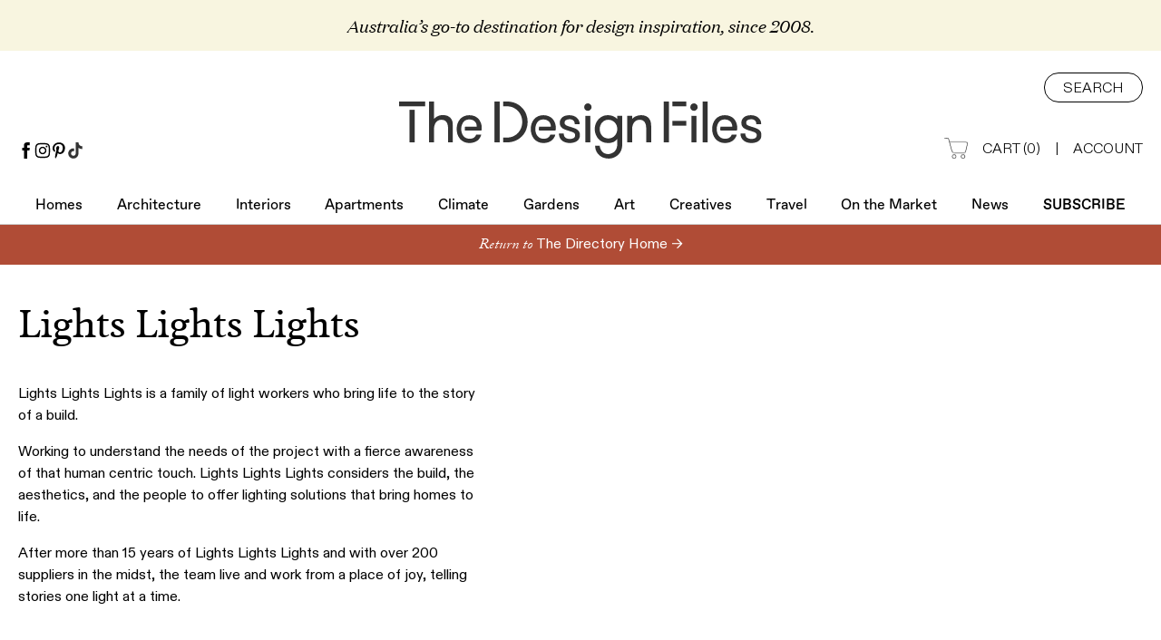

--- FILE ---
content_type: text/html; charset=utf-8
request_url: https://thedesignfiles.net/directory/retailer/lights-lights-lights
body_size: 19615
content:
<!DOCTYPE html><html><head><meta charSet="utf-8"/><meta name="viewport" content="width=device-width"/><link rel="shortcut icon" href="/favicons/favicon.ico"/><title>Lights Lights Lights | Directory Collections | The Design Files | Australia&amp;#039;s most popular design blog.</title><meta name="robots" content="index,follow"/><meta name="twitter:card" content="summary"/><meta property="og:title" content="Lights Lights Lights | Directory Collections | The Design Files | Australia&amp;#039;s most popular design blog."/><meta property="og:image" content=""/><meta name="next-head-count" content="9"/><link rel="preconnect" href="https://use.typekit.net" crossorigin /><link data-next-font="" rel="preconnect" href="/" crossorigin="anonymous"/><link rel="preload" href="/_next/static/css/8f62163eaeef1f00.css" as="style"/><link rel="stylesheet" href="/_next/static/css/8f62163eaeef1f00.css" data-n-g=""/><link rel="preload" href="/_next/static/css/edac6b0b7c214655.css" as="style"/><link rel="stylesheet" href="/_next/static/css/edac6b0b7c214655.css" data-n-p=""/><noscript data-n-css=""></noscript><script defer="" nomodule="" src="/_next/static/chunks/polyfills-78c92fac7aa8fdd8.js"></script><script src="/_next/static/chunks/webpack-6deb5cedafa0daac.js" defer=""></script><script src="/_next/static/chunks/framework-63157d71ad419e09.js" defer=""></script><script src="/_next/static/chunks/main-25367dd3fd8b8241.js" defer=""></script><script src="/_next/static/chunks/pages/_app-eba39027c592cef9.js" defer=""></script><script src="/_next/static/chunks/866-84ca155420704332.js" defer=""></script><script src="/_next/static/chunks/311-8676681c5bef037e.js" defer=""></script><script src="/_next/static/chunks/pages/%5B%5B...paths%5D%5D-5e6b421654687c0a.js" defer=""></script><script src="/_next/static/OV8G6_Ov-OV3wRcloIPKD/_buildManifest.js" defer=""></script><script src="/_next/static/OV8G6_Ov-OV3wRcloIPKD/_ssgManifest.js" defer=""></script><style data-href="https://use.typekit.net/yvy4lle.css">@import url("https://p.typekit.net/p.css?s=1&k=yvy4lle&ht=tk&f=8482.8483.8484.8485.13380.16179.41000.6812.6813.6814.6817.24541.24542.24543.24544.24545.24546.24547.24548.24549.24550.24551.24552&a=608632&app=typekit&e=css");@font-face{font-family:"adobe-caslon-pro";src:url("https://use.typekit.net/af/3cbd9b/000000000000000000012d68/27/l?primer=7cdcb44be4a7db8877ffa5c0007b8dd865b3bbc383831fe2ea177f62257a9191&fvd=n4&v=3") format("woff2"),url("https://use.typekit.net/af/3cbd9b/000000000000000000012d68/27/d?primer=7cdcb44be4a7db8877ffa5c0007b8dd865b3bbc383831fe2ea177f62257a9191&fvd=n4&v=3") format("woff"),url("https://use.typekit.net/af/3cbd9b/000000000000000000012d68/27/a?primer=7cdcb44be4a7db8877ffa5c0007b8dd865b3bbc383831fe2ea177f62257a9191&fvd=n4&v=3") format("opentype");font-display:auto;font-style:normal;font-weight:400;font-stretch:normal}@font-face{font-family:"adobe-caslon-pro";src:url("https://use.typekit.net/af/200aad/000000000000000000012d67/27/l?primer=7cdcb44be4a7db8877ffa5c0007b8dd865b3bbc383831fe2ea177f62257a9191&fvd=i4&v=3") format("woff2"),url("https://use.typekit.net/af/200aad/000000000000000000012d67/27/d?primer=7cdcb44be4a7db8877ffa5c0007b8dd865b3bbc383831fe2ea177f62257a9191&fvd=i4&v=3") format("woff"),url("https://use.typekit.net/af/200aad/000000000000000000012d67/27/a?primer=7cdcb44be4a7db8877ffa5c0007b8dd865b3bbc383831fe2ea177f62257a9191&fvd=i4&v=3") format("opentype");font-display:auto;font-style:italic;font-weight:400;font-stretch:normal}@font-face{font-family:"adobe-caslon-pro";src:url("https://use.typekit.net/af/ed9e57/000000000000000000012d65/27/l?primer=7cdcb44be4a7db8877ffa5c0007b8dd865b3bbc383831fe2ea177f62257a9191&fvd=n7&v=3") format("woff2"),url("https://use.typekit.net/af/ed9e57/000000000000000000012d65/27/d?primer=7cdcb44be4a7db8877ffa5c0007b8dd865b3bbc383831fe2ea177f62257a9191&fvd=n7&v=3") format("woff"),url("https://use.typekit.net/af/ed9e57/000000000000000000012d65/27/a?primer=7cdcb44be4a7db8877ffa5c0007b8dd865b3bbc383831fe2ea177f62257a9191&fvd=n7&v=3") format("opentype");font-display:auto;font-style:normal;font-weight:700;font-stretch:normal}@font-face{font-family:"adobe-caslon-pro";src:url("https://use.typekit.net/af/d7062a/000000000000000000012d66/27/l?primer=7cdcb44be4a7db8877ffa5c0007b8dd865b3bbc383831fe2ea177f62257a9191&fvd=i7&v=3") format("woff2"),url("https://use.typekit.net/af/d7062a/000000000000000000012d66/27/d?primer=7cdcb44be4a7db8877ffa5c0007b8dd865b3bbc383831fe2ea177f62257a9191&fvd=i7&v=3") format("woff"),url("https://use.typekit.net/af/d7062a/000000000000000000012d66/27/a?primer=7cdcb44be4a7db8877ffa5c0007b8dd865b3bbc383831fe2ea177f62257a9191&fvd=i7&v=3") format("opentype");font-display:auto;font-style:italic;font-weight:700;font-stretch:normal}@font-face{font-family:"utopia-std";src:url("https://use.typekit.net/af/6ebf8d/0000000000000000000131a0/27/l?subset_id=2&fvd=n7&v=3") format("woff2"),url("https://use.typekit.net/af/6ebf8d/0000000000000000000131a0/27/d?subset_id=2&fvd=n7&v=3") format("woff"),url("https://use.typekit.net/af/6ebf8d/0000000000000000000131a0/27/a?subset_id=2&fvd=n7&v=3") format("opentype");font-display:auto;font-style:normal;font-weight:700;font-stretch:normal}@font-face{font-family:"eb-garamond";src:url("https://use.typekit.net/af/13404c/00000000000000007735a171/30/l?primer=7cdcb44be4a7db8877ffa5c0007b8dd865b3bbc383831fe2ea177f62257a9191&fvd=n4&v=3") format("woff2"),url("https://use.typekit.net/af/13404c/00000000000000007735a171/30/d?primer=7cdcb44be4a7db8877ffa5c0007b8dd865b3bbc383831fe2ea177f62257a9191&fvd=n4&v=3") format("woff"),url("https://use.typekit.net/af/13404c/00000000000000007735a171/30/a?primer=7cdcb44be4a7db8877ffa5c0007b8dd865b3bbc383831fe2ea177f62257a9191&fvd=n4&v=3") format("opentype");font-display:auto;font-style:normal;font-weight:400;font-stretch:normal}@font-face{font-family:"eb-garamond";src:url("https://use.typekit.net/af/7b9654/00000000000000007735a174/30/l?primer=7cdcb44be4a7db8877ffa5c0007b8dd865b3bbc383831fe2ea177f62257a9191&fvd=i4&v=3") format("woff2"),url("https://use.typekit.net/af/7b9654/00000000000000007735a174/30/d?primer=7cdcb44be4a7db8877ffa5c0007b8dd865b3bbc383831fe2ea177f62257a9191&fvd=i4&v=3") format("woff"),url("https://use.typekit.net/af/7b9654/00000000000000007735a174/30/a?primer=7cdcb44be4a7db8877ffa5c0007b8dd865b3bbc383831fe2ea177f62257a9191&fvd=i4&v=3") format("opentype");font-display:auto;font-style:italic;font-weight:400;font-stretch:normal}@font-face{font-family:"minion-pro";src:url("https://use.typekit.net/af/ea8d85/0000000000000000000151d1/27/l?primer=7cdcb44be4a7db8877ffa5c0007b8dd865b3bbc383831fe2ea177f62257a9191&fvd=n7&v=3") format("woff2"),url("https://use.typekit.net/af/ea8d85/0000000000000000000151d1/27/d?primer=7cdcb44be4a7db8877ffa5c0007b8dd865b3bbc383831fe2ea177f62257a9191&fvd=n7&v=3") format("woff"),url("https://use.typekit.net/af/ea8d85/0000000000000000000151d1/27/a?primer=7cdcb44be4a7db8877ffa5c0007b8dd865b3bbc383831fe2ea177f62257a9191&fvd=n7&v=3") format("opentype");font-display:auto;font-style:normal;font-weight:700;font-stretch:normal}@font-face{font-family:"minion-pro";src:url("https://use.typekit.net/af/bc1d75/0000000000000000000151d2/27/l?primer=7cdcb44be4a7db8877ffa5c0007b8dd865b3bbc383831fe2ea177f62257a9191&fvd=i7&v=3") format("woff2"),url("https://use.typekit.net/af/bc1d75/0000000000000000000151d2/27/d?primer=7cdcb44be4a7db8877ffa5c0007b8dd865b3bbc383831fe2ea177f62257a9191&fvd=i7&v=3") format("woff"),url("https://use.typekit.net/af/bc1d75/0000000000000000000151d2/27/a?primer=7cdcb44be4a7db8877ffa5c0007b8dd865b3bbc383831fe2ea177f62257a9191&fvd=i7&v=3") format("opentype");font-display:auto;font-style:italic;font-weight:700;font-stretch:normal}@font-face{font-family:"minion-pro";src:url("https://use.typekit.net/af/5033af/0000000000000000000151d3/27/l?primer=7cdcb44be4a7db8877ffa5c0007b8dd865b3bbc383831fe2ea177f62257a9191&fvd=i4&v=3") format("woff2"),url("https://use.typekit.net/af/5033af/0000000000000000000151d3/27/d?primer=7cdcb44be4a7db8877ffa5c0007b8dd865b3bbc383831fe2ea177f62257a9191&fvd=i4&v=3") format("woff"),url("https://use.typekit.net/af/5033af/0000000000000000000151d3/27/a?primer=7cdcb44be4a7db8877ffa5c0007b8dd865b3bbc383831fe2ea177f62257a9191&fvd=i4&v=3") format("opentype");font-display:auto;font-style:italic;font-weight:400;font-stretch:normal}@font-face{font-family:"minion-pro";src:url("https://use.typekit.net/af/1286c7/0000000000000000000151d6/27/l?primer=7cdcb44be4a7db8877ffa5c0007b8dd865b3bbc383831fe2ea177f62257a9191&fvd=n4&v=3") format("woff2"),url("https://use.typekit.net/af/1286c7/0000000000000000000151d6/27/d?primer=7cdcb44be4a7db8877ffa5c0007b8dd865b3bbc383831fe2ea177f62257a9191&fvd=n4&v=3") format("woff"),url("https://use.typekit.net/af/1286c7/0000000000000000000151d6/27/a?primer=7cdcb44be4a7db8877ffa5c0007b8dd865b3bbc383831fe2ea177f62257a9191&fvd=n4&v=3") format("opentype");font-display:auto;font-style:normal;font-weight:400;font-stretch:normal}@font-face{font-family:"sofia-pro";src:url("https://use.typekit.net/af/bb213c/00000000000000007735f995/30/l?primer=7cdcb44be4a7db8877ffa5c0007b8dd865b3bbc383831fe2ea177f62257a9191&fvd=n2&v=3") format("woff2"),url("https://use.typekit.net/af/bb213c/00000000000000007735f995/30/d?primer=7cdcb44be4a7db8877ffa5c0007b8dd865b3bbc383831fe2ea177f62257a9191&fvd=n2&v=3") format("woff"),url("https://use.typekit.net/af/bb213c/00000000000000007735f995/30/a?primer=7cdcb44be4a7db8877ffa5c0007b8dd865b3bbc383831fe2ea177f62257a9191&fvd=n2&v=3") format("opentype");font-display:auto;font-style:normal;font-weight:200;font-stretch:normal}@font-face{font-family:"sofia-pro";src:url("https://use.typekit.net/af/ceaf1c/00000000000000007735f98f/30/l?primer=7cdcb44be4a7db8877ffa5c0007b8dd865b3bbc383831fe2ea177f62257a9191&fvd=i2&v=3") format("woff2"),url("https://use.typekit.net/af/ceaf1c/00000000000000007735f98f/30/d?primer=7cdcb44be4a7db8877ffa5c0007b8dd865b3bbc383831fe2ea177f62257a9191&fvd=i2&v=3") format("woff"),url("https://use.typekit.net/af/ceaf1c/00000000000000007735f98f/30/a?primer=7cdcb44be4a7db8877ffa5c0007b8dd865b3bbc383831fe2ea177f62257a9191&fvd=i2&v=3") format("opentype");font-display:auto;font-style:italic;font-weight:200;font-stretch:normal}@font-face{font-family:"sofia-pro";src:url("https://use.typekit.net/af/2e2409/00000000000000007735f990/30/l?primer=7cdcb44be4a7db8877ffa5c0007b8dd865b3bbc383831fe2ea177f62257a9191&fvd=n3&v=3") format("woff2"),url("https://use.typekit.net/af/2e2409/00000000000000007735f990/30/d?primer=7cdcb44be4a7db8877ffa5c0007b8dd865b3bbc383831fe2ea177f62257a9191&fvd=n3&v=3") format("woff"),url("https://use.typekit.net/af/2e2409/00000000000000007735f990/30/a?primer=7cdcb44be4a7db8877ffa5c0007b8dd865b3bbc383831fe2ea177f62257a9191&fvd=n3&v=3") format("opentype");font-display:auto;font-style:normal;font-weight:300;font-stretch:normal}@font-face{font-family:"sofia-pro";src:url("https://use.typekit.net/af/0ab956/00000000000000007735f998/30/l?primer=7cdcb44be4a7db8877ffa5c0007b8dd865b3bbc383831fe2ea177f62257a9191&fvd=i3&v=3") format("woff2"),url("https://use.typekit.net/af/0ab956/00000000000000007735f998/30/d?primer=7cdcb44be4a7db8877ffa5c0007b8dd865b3bbc383831fe2ea177f62257a9191&fvd=i3&v=3") format("woff"),url("https://use.typekit.net/af/0ab956/00000000000000007735f998/30/a?primer=7cdcb44be4a7db8877ffa5c0007b8dd865b3bbc383831fe2ea177f62257a9191&fvd=i3&v=3") format("opentype");font-display:auto;font-style:italic;font-weight:300;font-stretch:normal}@font-face{font-family:"sofia-pro";src:url("https://use.typekit.net/af/19ced7/00000000000000007735f992/30/l?primer=7cdcb44be4a7db8877ffa5c0007b8dd865b3bbc383831fe2ea177f62257a9191&fvd=n5&v=3") format("woff2"),url("https://use.typekit.net/af/19ced7/00000000000000007735f992/30/d?primer=7cdcb44be4a7db8877ffa5c0007b8dd865b3bbc383831fe2ea177f62257a9191&fvd=n5&v=3") format("woff"),url("https://use.typekit.net/af/19ced7/00000000000000007735f992/30/a?primer=7cdcb44be4a7db8877ffa5c0007b8dd865b3bbc383831fe2ea177f62257a9191&fvd=n5&v=3") format("opentype");font-display:auto;font-style:normal;font-weight:500;font-stretch:normal}@font-face{font-family:"sofia-pro";src:url("https://use.typekit.net/af/33e8a4/00000000000000007735f99b/30/l?primer=7cdcb44be4a7db8877ffa5c0007b8dd865b3bbc383831fe2ea177f62257a9191&fvd=i5&v=3") format("woff2"),url("https://use.typekit.net/af/33e8a4/00000000000000007735f99b/30/d?primer=7cdcb44be4a7db8877ffa5c0007b8dd865b3bbc383831fe2ea177f62257a9191&fvd=i5&v=3") format("woff"),url("https://use.typekit.net/af/33e8a4/00000000000000007735f99b/30/a?primer=7cdcb44be4a7db8877ffa5c0007b8dd865b3bbc383831fe2ea177f62257a9191&fvd=i5&v=3") format("opentype");font-display:auto;font-style:italic;font-weight:500;font-stretch:normal}@font-face{font-family:"sofia-pro";src:url("https://use.typekit.net/af/b718ff/00000000000000007735f98d/30/l?primer=7cdcb44be4a7db8877ffa5c0007b8dd865b3bbc383831fe2ea177f62257a9191&fvd=n4&v=3") format("woff2"),url("https://use.typekit.net/af/b718ff/00000000000000007735f98d/30/d?primer=7cdcb44be4a7db8877ffa5c0007b8dd865b3bbc383831fe2ea177f62257a9191&fvd=n4&v=3") format("woff"),url("https://use.typekit.net/af/b718ff/00000000000000007735f98d/30/a?primer=7cdcb44be4a7db8877ffa5c0007b8dd865b3bbc383831fe2ea177f62257a9191&fvd=n4&v=3") format("opentype");font-display:auto;font-style:normal;font-weight:400;font-stretch:normal}@font-face{font-family:"sofia-pro";src:url("https://use.typekit.net/af/c09857/00000000000000007735f98c/30/l?primer=7cdcb44be4a7db8877ffa5c0007b8dd865b3bbc383831fe2ea177f62257a9191&fvd=i4&v=3") format("woff2"),url("https://use.typekit.net/af/c09857/00000000000000007735f98c/30/d?primer=7cdcb44be4a7db8877ffa5c0007b8dd865b3bbc383831fe2ea177f62257a9191&fvd=i4&v=3") format("woff"),url("https://use.typekit.net/af/c09857/00000000000000007735f98c/30/a?primer=7cdcb44be4a7db8877ffa5c0007b8dd865b3bbc383831fe2ea177f62257a9191&fvd=i4&v=3") format("opentype");font-display:auto;font-style:italic;font-weight:400;font-stretch:normal}@font-face{font-family:"sofia-pro";src:url("https://use.typekit.net/af/262452/00000000000000007735f99a/30/l?primer=7cdcb44be4a7db8877ffa5c0007b8dd865b3bbc383831fe2ea177f62257a9191&fvd=n6&v=3") format("woff2"),url("https://use.typekit.net/af/262452/00000000000000007735f99a/30/d?primer=7cdcb44be4a7db8877ffa5c0007b8dd865b3bbc383831fe2ea177f62257a9191&fvd=n6&v=3") format("woff"),url("https://use.typekit.net/af/262452/00000000000000007735f99a/30/a?primer=7cdcb44be4a7db8877ffa5c0007b8dd865b3bbc383831fe2ea177f62257a9191&fvd=n6&v=3") format("opentype");font-display:auto;font-style:normal;font-weight:600;font-stretch:normal}@font-face{font-family:"sofia-pro";src:url("https://use.typekit.net/af/2dec1e/00000000000000007735f997/30/l?primer=7cdcb44be4a7db8877ffa5c0007b8dd865b3bbc383831fe2ea177f62257a9191&fvd=n1&v=3") format("woff2"),url("https://use.typekit.net/af/2dec1e/00000000000000007735f997/30/d?primer=7cdcb44be4a7db8877ffa5c0007b8dd865b3bbc383831fe2ea177f62257a9191&fvd=n1&v=3") format("woff"),url("https://use.typekit.net/af/2dec1e/00000000000000007735f997/30/a?primer=7cdcb44be4a7db8877ffa5c0007b8dd865b3bbc383831fe2ea177f62257a9191&fvd=n1&v=3") format("opentype");font-display:auto;font-style:normal;font-weight:100;font-stretch:normal}@font-face{font-family:"sofia-pro";src:url("https://use.typekit.net/af/ed1bc0/00000000000000007735f98e/30/l?primer=7cdcb44be4a7db8877ffa5c0007b8dd865b3bbc383831fe2ea177f62257a9191&fvd=i1&v=3") format("woff2"),url("https://use.typekit.net/af/ed1bc0/00000000000000007735f98e/30/d?primer=7cdcb44be4a7db8877ffa5c0007b8dd865b3bbc383831fe2ea177f62257a9191&fvd=i1&v=3") format("woff"),url("https://use.typekit.net/af/ed1bc0/00000000000000007735f98e/30/a?primer=7cdcb44be4a7db8877ffa5c0007b8dd865b3bbc383831fe2ea177f62257a9191&fvd=i1&v=3") format("opentype");font-display:auto;font-style:italic;font-weight:100;font-stretch:normal}@font-face{font-family:"sofia-pro";src:url("https://use.typekit.net/af/36f509/00000000000000007735f994/30/l?primer=7cdcb44be4a7db8877ffa5c0007b8dd865b3bbc383831fe2ea177f62257a9191&fvd=i6&v=3") format("woff2"),url("https://use.typekit.net/af/36f509/00000000000000007735f994/30/d?primer=7cdcb44be4a7db8877ffa5c0007b8dd865b3bbc383831fe2ea177f62257a9191&fvd=i6&v=3") format("woff"),url("https://use.typekit.net/af/36f509/00000000000000007735f994/30/a?primer=7cdcb44be4a7db8877ffa5c0007b8dd865b3bbc383831fe2ea177f62257a9191&fvd=i6&v=3") format("opentype");font-display:auto;font-style:italic;font-weight:600;font-stretch:normal}.tk-adobe-caslon-pro{font-family:"adobe-caslon-pro",serif}.tk-utopia-std{font-family:"utopia-std",sans-serif}.tk-eb-garamond{font-family:"eb-garamond",serif}.tk-minion-pro{font-family:"minion-pro",serif}.tk-sofia-pro{font-family:"sofia-pro",sans-serif}</style></head><body><div id="__next"><div class="body-type"><div class="tablet:hidden relative flex flex-col border-b border-[#CCC]"><div class="bg-[#F8F5E0] py-4 hidden"><div class="container flex flex-col items-center justify-center"><div class="text text-center font-[domaine] text-[19px] italic">Australia’s go-to destination for design inspiration, since 2008.</div></div></div><div class="tablet:hidden mt-4 flex w-full justify-center"><div class="mx-auto bg-gray-100 items-center mt-4 flex w-full justify-center" style="max-width:970px;min-width:970px;height:90px"><div class="adunitContainer"><div class="adBox" id="div-gpt-ad-1499747656813-0"></div></div></div></div><div class="relative"><div class="container relative flex flex-col pt-6"><div class="absolute bottom-0 left-[20px] flex flex-col items-start text-left"><div class="phone:hidden flex items-start justify-center gap-4"><a class="text-inherit" href="https://www.facebook.com/thedesignfiles" target="_blank"><img class="flex h-[18px] w-[18px] justify-center" src="/icons/facebook.svg"/></a><a class="text-inherit" href="https://instagram.com/thedesignfiles" target="_blank"><img class="flex h-[18px] w-[18px] justify-center" src="/icons/instagram.svg"/></a><a class="text-inherit" href="https://www.pinterest.com/thedesignfiles" target="_blank"><img class="flex h-[18px] w-[18px] justify-center" src="/icons/pinterest.svg"/></a><a class="text-inherit" href="https://www.tiktok.com/@thedesignfiles" target="_blank"><img class="flex h-[18px] w-[18px] justify-center" src="/icons/tiktok.svg"/></a></div></div><div class="flex w-full justify-center"><a class="text-inherit" href="/"><img class="mt-8 w-[400px]" src="/images/logo.svg" alt="Logo"/></a></div><div class="absolute top-6 right-[20px] flex flex-col items-end text-right"><div><button class="flex items-center justify-center h-[33px] rounded-[20px] border border-black px-[20px] pt-[3px] text-[16px] font-light uppercase">Search</button></div><div class="mt-10 flex items-center justify-end"><a class="inline-flex text-[16px] font-light uppercase text-inherit" href="/shop/cart"><img class="w-[26px] h-[23px] mr-4 mt-[-1px]" src="/images/cart-icon@2x.png" alt="Cart Icon"/>Cart <span class="phone:hidden inline-block">(<!-- -->0<!-- -->)</span></a><span class="mx-4 text-[16px] font-light">|</span><a class="text-[16px] font-light uppercase text-inherit" href="https://account.thedesignfiles.net/">Account</a></div></div></div><div><div class="mt-[40px] flex"><div class="container flex justify-between"><div class="select-none font-[favorit] text-[16px] pb-2 flex flex-[1_0_auto] justify-center relative tablet:text-[20px] tablet:py-5 tablet:border-b tablet:border-black tablet:px-[20px] phone:px-[10px]"><a class="text-inherit" href="/section/homes">Homes<div class="absolute inset-x-0 bottom-[-1px] h-[1px] w-full border-b border-black opacity-0 transition-opacity duration-200"></div></a></div><div class="select-none font-[favorit] text-[16px] pb-2 flex flex-[1_0_auto] justify-center relative tablet:text-[20px] tablet:py-5 tablet:border-b tablet:border-black tablet:px-[20px] phone:px-[10px]"><a class="text-inherit" href="/section/architecture">Architecture<div class="absolute inset-x-0 bottom-[-1px] h-[1px] w-full border-b border-black opacity-0 transition-opacity duration-200"></div></a></div><div class="select-none font-[favorit] text-[16px] pb-2 flex flex-[1_0_auto] justify-center relative tablet:text-[20px] tablet:py-5 tablet:border-b tablet:border-black tablet:px-[20px] phone:px-[10px]"><a class="text-inherit" href="/section/interiors">Interiors<div class="absolute inset-x-0 bottom-[-1px] h-[1px] w-full border-b border-black opacity-0 transition-opacity duration-200"></div></a></div><div class="select-none font-[favorit] text-[16px] pb-2 flex flex-[1_0_auto] justify-center relative tablet:text-[20px] tablet:py-5 tablet:border-b tablet:border-black tablet:px-[20px] phone:px-[10px]"><a class="text-inherit" href="/section/architecture-apartments">Apartments<div class="absolute inset-x-0 bottom-[-1px] h-[1px] w-full border-b border-black opacity-0 transition-opacity duration-200"></div></a></div><div class="select-none font-[favorit] text-[16px] pb-2 flex flex-[1_0_auto] justify-center relative tablet:text-[20px] tablet:py-5 tablet:border-b tablet:border-black tablet:px-[20px] phone:px-[10px]"><a class="text-inherit" href="/climate">Climate<div class="absolute inset-x-0 bottom-[-1px] h-[1px] w-full border-b border-black opacity-0 transition-opacity duration-200"></div></a></div><div class="select-none font-[favorit] text-[16px] pb-2 flex flex-[1_0_auto] justify-center relative tablet:text-[20px] tablet:py-5 tablet:border-b tablet:border-black tablet:px-[20px] phone:px-[10px]"><a class="text-inherit" href="/section/gardens">Gardens<div class="absolute inset-x-0 bottom-[-1px] h-[1px] w-full border-b border-black opacity-0 transition-opacity duration-200"></div></a></div><div class="select-none font-[favorit] text-[16px] pb-2 flex flex-[1_0_auto] justify-center relative tablet:text-[20px] tablet:py-5 tablet:border-b tablet:border-black tablet:px-[20px] phone:px-[10px]"><a class="text-inherit" href="/section/art">Art<div class="absolute inset-x-0 bottom-[-1px] h-[1px] w-full border-b border-black opacity-0 transition-opacity duration-200"></div></a></div><div class="select-none font-[favorit] text-[16px] pb-2 flex flex-[1_0_auto] justify-center relative tablet:text-[20px] tablet:py-5 tablet:border-b tablet:border-black tablet:px-[20px] phone:px-[10px]"><a class="text-inherit" href="/section/creative-people">Creatives<div class="absolute inset-x-0 bottom-[-1px] h-[1px] w-full border-b border-black opacity-0 transition-opacity duration-200"></div></a></div><div class="select-none font-[favorit] text-[16px] pb-2 flex flex-[1_0_auto] justify-center relative tablet:text-[20px] tablet:py-5 tablet:border-b tablet:border-black tablet:px-[20px] phone:px-[10px]"><a class="text-inherit" href="/section/travel">Travel<div class="absolute inset-x-0 bottom-[-1px] h-[1px] w-full border-b border-black opacity-0 transition-opacity duration-200"></div></a></div><div class="select-none font-[favorit] text-[16px] pb-2 flex flex-[1_0_auto] justify-center relative tablet:text-[20px] tablet:py-5 tablet:border-b tablet:border-black tablet:px-[20px] phone:px-[10px]"><a class="text-inherit" href="/feature/on-the-market">On the Market<div class="absolute inset-x-0 bottom-[-1px] h-[1px] w-full border-b border-black opacity-0 transition-opacity duration-200"></div></a></div><div class="select-none font-[favorit] text-[16px] pb-2 flex flex-[1_0_auto] justify-center relative tablet:text-[20px] tablet:py-5 tablet:border-b tablet:border-black tablet:px-[20px] phone:px-[10px]"><a class="text-inherit" href="/news">News<div class="absolute inset-x-0 bottom-[-1px] h-[1px] w-full border-b border-black opacity-0 transition-opacity duration-200"></div></a></div><div class="select-none font-[favorit] text-[16px] pb-2 flex flex-[1_0_auto] justify-center relative tablet:text-[20px] tablet:py-5 tablet:border-b tablet:border-black tablet:px-[20px] phone:px-[10px] font-medium uppercase"><a class="text-inherit" href="/subscribe">Subscribe<div class="absolute inset-x-0 bottom-[-1px] h-[1px] w-full border-b border-black opacity-0 transition-opacity duration-200"></div></a></div></div></div></div></div></div><div class="flex-col border-b border-[#CCC] bg-white z-30 right-0 left-0 transition-opacity top-0 duration-300 select-none opacity-100 pointer-events-auto tablet:flex relative hidden"><div class="container relative flex items-center justify-center py-5"><a class="text-inherit" href="/"><img class="w-full max-w-[180px] translate-y-[3px]" src="/images/logo.svg"/></a><div class="div padding tablet:left-[10px] absolute left-0 flex h-[32px] cursor-pointer justify-center"><img src="/icons/hamburger.svg" class="w-full max-w-[18px]"/></div><div><a class="phone:inline-flex h-[33px] text-[16px] font-light uppercase phone:right-[40px] absolute top-[24px] right-[50px] text-inherit" href="/cart"><img class="w-[26px] h-[23px] mr-4 mt-[-1px]" src="/images/cart-icon@2x.png"/></a><div><div class="div padding phone:right-[10px] absolute top-[18px] right-0 flex h-[32px] cursor-pointer justify-center"><img src="/icons/search.svg" class="w-full max-w-[18px]"/></div></div></div></div></div><div class="tablet:flex relative my-2 hidden w-full justify-center"><div class="mx-auto bg-gray-100 items-center tablet:flex relative my-2 hidden w-full justify-center" style="max-width:320px;min-width:320px;height:50px"><div class="adunitContainer"><div class="adBox" id="div-gpt-ad-1499748360550-0"></div></div></div></div><div class="fixed flex flex-col border-b border-[#CCC] bg-white z-30 right-0 left-0 opacity-0 transition-opacity pointer-events-none top-0 duration-300 select-none"><div class="container relative flex items-center justify-center py-5"><a class="text-inherit" href="/"><img class="w-full max-w-[180px] translate-y-[3px]" src="/images/logo.svg"/></a><div class="div padding tablet:left-[10px] absolute left-0 flex h-[32px] cursor-pointer justify-center"><img src="/icons/hamburger.svg" class="w-full max-w-[18px]"/></div><div><a class="phone:inline-flex h-[33px] text-[16px] font-light uppercase phone:right-[40px] absolute top-[24px] right-[50px] text-inherit" href="/cart"><img class="w-[26px] h-[23px] mr-4 mt-[-1px]" src="/images/cart-icon@2x.png"/></a><div><div class="div padding phone:right-[10px] absolute top-[18px] right-0 flex h-[32px] cursor-pointer justify-center"><img src="/icons/search.svg" class="w-full max-w-[18px]"/></div></div></div></div></div><div><div><div class="flex w-full items-center justify-center phone:flex-col"><a class="grow flex items-center h-[44px] w-1/2 phone:w-full bg-[#B04C36] text-inherit" href="/directory"><div class="flex justify-center items-center max-w-[700px] mx-auto w-full"><div class="mt-[5px] font-[adobe-caslon-pro] text-[16px] font-normal italic leading-none text-white">Return to<!-- --> </div><div class="font-[abcDiatype] text-[16px] font-normal leading-none text-white">The Directory Home →</div></div></a></div><div class="container"><div class="phone:flex-col mb-10 flex border-b border-black py-10"><div class="phone:w-full phone:order-2 w-1/2"><div class="phone:mt-10 font-[feijoa] text-[40px] font-medium leading-[129.3%]">Lights Lights Lights</div><div class="mt-10 max-w-[504px] font-[abcDiatype] text-[16px] font-normal leading-[135.5%] [&amp;&gt;*]:mb-[1em]"><p>​​Lights Lights Lights is a family of light workers who bring life to the story of a build.</p>
<p>Working to understand the needs of the project with a fierce awareness of that human centric touch. Lights Lights Lights considers the build, the aesthetics, and the people to offer lighting solutions that bring homes to life.</p>
<p>After more than 15 years of Lights Lights Lights and with over 200 suppliers in the midst, the team live and work from a place of joy, telling stories one light at a time.</p>
</div><a class="my-[40px] flex h-[70px] max-w-[300px] text-inherit" href="https://www.lightslightslights.com.au" target="_blank"><div class="relative h-full flex [&amp;&gt;*]:!h-auto [&amp;&gt;*]:!w-full"><img alt="" loading="lazy" width="386" height="572" decoding="async" data-nimg="1" class="transition-opacity duration-300 ease-in-out opacity-0" style="color:transparent;object-fit:contain;height:100%;width:auto" srcSet="//wsrv.nl/?url=https://thedesignfiles.wpenginepowered.com/wp-content/uploads/2023/10/Screen-Shot-2023-10-25-at-4.21.47-pm.png&amp;w=768&amp;q=75&amp;output=webp 1x, //wsrv.nl/?url=https://thedesignfiles.wpenginepowered.com/wp-content/uploads/2023/10/Screen-Shot-2023-10-25-at-4.21.47-pm.png&amp;w=1440&amp;q=75&amp;output=webp 2x" src="//wsrv.nl/?url=https://thedesignfiles.wpenginepowered.com/wp-content/uploads/2023/10/Screen-Shot-2023-10-25-at-4.21.47-pm.png&amp;w=1440&amp;q=75&amp;output=webp"/></div></a><a class="mt-5 flex font-[abcDiatype] text-[16px] font-normal text-inherit" href="https://www.lightslightslights.com.au" target="_blank">Visit <span class="uppercase underline">Lights Lights Lights</span></a></div><div class="phone:w-full phone:order-1 w-1/2"><div class="h-full w-full"><div class="relative h-full flex [&amp;&gt;*]:!h-auto [&amp;&gt;*]:!w-full"><img alt="" loading="lazy" width="6000" height="4145" decoding="async" data-nimg="1" class="transition-opacity duration-300 ease-in-out opacity-0" style="color:transparent;object-fit:contain;height:100%;width:auto" srcSet="//wsrv.nl/?url=https://thedesignfiles.wpenginepowered.com/wp-content/uploads/2023/10/Lights_-LIGHTS-LIGHTS-LIGHTS-Fitting_-Soktas-Photographer_-Dylan-James-Project_-Build-Her-Collective-Architect_-Ben-Callery-Interiors-Styling_-Alison-Lewis-.jpg&amp;w=2560&amp;q=75&amp;output=webp 1x" src="//wsrv.nl/?url=https://thedesignfiles.wpenginepowered.com/wp-content/uploads/2023/10/Lights_-LIGHTS-LIGHTS-LIGHTS-Fitting_-Soktas-Photographer_-Dylan-James-Project_-Build-Her-Collective-Architect_-Ben-Callery-Interiors-Styling_-Alison-Lewis-.jpg&amp;w=2560&amp;q=75&amp;output=webp"/></div></div></div></div><div class="phone:flex-col flex"><div class="phone:w-full phone:mb-[20px] flex w-1/6 flex-col items-start pr-[20px]"><div class="mb-10"><div class="mb-1 text-[18px] font-bold uppercase leading-[186.5%]">Lighting</div><div class="mb-2 flex cursor-pointer select-none items-center text-[18px] font-normal leading-tight tracking-[-0.005em]"><div class="w-[12px] h-[12px] flex mt-[-2px] mr-3 border border-black bg-white"></div><span>Bedside Lamp</span></div><div class="mb-2 flex cursor-pointer select-none items-center text-[18px] font-normal leading-tight tracking-[-0.005em]"><div class="w-[12px] h-[12px] flex mt-[-2px] mr-3 border border-black bg-white"></div><span>Pendant</span></div><div class="mb-2 flex cursor-pointer select-none items-center text-[18px] font-normal leading-tight tracking-[-0.005em]"><div class="w-[12px] h-[12px] flex mt-[-2px] mr-3 border border-black bg-white"></div><span>Table Lamp</span></div><div class="mb-2 flex cursor-pointer select-none items-center text-[18px] font-normal leading-tight tracking-[-0.005em]"><div class="w-[12px] h-[12px] flex mt-[-2px] mr-3 border border-black bg-white"></div><span>Wall Lamp</span></div></div><div class="mb-10"><div class="mb-1 text-[18px] font-bold uppercase leading-[186.5%]">Brands</div><div class="mb-2 flex cursor-pointer select-none items-center text-[18px] font-normal leading-tight tracking-[-0.005em]"><div class="w-[12px] h-[12px] flex mt-[-2px] mr-3 border border-black bg-white"></div><span>Lodes</span></div><div class="mb-2 flex cursor-pointer select-none items-center text-[18px] font-normal leading-tight tracking-[-0.005em]"><div class="w-[12px] h-[12px] flex mt-[-2px] mr-3 border border-black bg-white"></div><span>DCW</span></div><div class="mb-2 flex cursor-pointer select-none items-center text-[18px] font-normal leading-tight tracking-[-0.005em]"><div class="w-[12px] h-[12px] flex mt-[-2px] mr-3 border border-black bg-white"></div><span>MM LAMPADARI</span></div><div class="mb-2 flex cursor-pointer select-none items-center text-[18px] font-normal leading-tight tracking-[-0.005em]"><div class="w-[12px] h-[12px] flex mt-[-2px] mr-3 border border-black bg-white"></div><span>Vistosi</span></div><div class="mb-2 flex cursor-pointer select-none items-center text-[18px] font-normal leading-tight tracking-[-0.005em]"><div class="w-[12px] h-[12px] flex mt-[-2px] mr-3 border border-black bg-white"></div><span>Soktas</span></div><div class="mb-2 flex cursor-pointer select-none items-center text-[18px] font-normal leading-tight tracking-[-0.005em]"><div class="w-[12px] h-[12px] flex mt-[-2px] mr-3 border border-black bg-white"></div><span>Herman Miller</span></div><div class="mb-2 flex cursor-pointer select-none items-center text-[18px] font-normal leading-tight tracking-[-0.005em]"><div class="w-[12px] h-[12px] flex mt-[-2px] mr-3 border border-black bg-white"></div><span>Bønnelycke</span></div><div class="mb-2 flex cursor-pointer select-none items-center text-[18px] font-normal leading-tight tracking-[-0.005em]"><div class="w-[12px] h-[12px] flex mt-[-2px] mr-3 border border-black bg-white"></div><span>Stillnovo</span></div></div></div><div class="w-full phone:w-full"><div class="mx-[-10px] flex flex-wrap"><div class="px-[10px] mb-10 phone:mb-6 w-1/5 phone:w-1/2"><a target="_self" class="text-inherit" href="/directory/product/easy-peasy-lamp"><div class="group relative bg-gray-100"><div class="relative pb-[130%] w-full"><img alt="" loading="lazy" width="NaN" height="NaN" decoding="async" data-nimg="fill" class="transition-opacity duration-300 ease-in-out opacity-0" style="position:absolute;height:100%;width:100%;left:0;top:0;right:0;bottom:0;object-fit:cover;color:transparent" sizes="(min-width: 1024px) 360px, 90vw" srcSet="//wsrv.nl/?url=https://thedesignfiles.wpenginepowered.com/wp-content/uploads/2023/10/LightsLightsLights-Lodes-Easy-Peasy-01.jpg&amp;w=768&amp;q=75&amp;output=webp 768w, //wsrv.nl/?url=https://thedesignfiles.wpenginepowered.com/wp-content/uploads/2023/10/LightsLightsLights-Lodes-Easy-Peasy-01.jpg&amp;w=1440&amp;q=75&amp;output=webp 1440w, //wsrv.nl/?url=https://thedesignfiles.wpenginepowered.com/wp-content/uploads/2023/10/LightsLightsLights-Lodes-Easy-Peasy-01.jpg&amp;w=1920&amp;q=75&amp;output=webp 1920w, //wsrv.nl/?url=https://thedesignfiles.wpenginepowered.com/wp-content/uploads/2023/10/LightsLightsLights-Lodes-Easy-Peasy-01.jpg&amp;w=2560&amp;q=75&amp;output=webp 2560w" src="//wsrv.nl/?url=https://thedesignfiles.wpenginepowered.com/wp-content/uploads/2023/10/LightsLightsLights-Lodes-Easy-Peasy-01.jpg&amp;w=2560&amp;q=75&amp;output=webp"/></div><div class="pb-[130%] absolute top-0 left-0 w-full h-full opacity-0 transition-opacity duration-300 group-hover:opacity-100"><img alt="" loading="lazy" width="NaN" height="NaN" decoding="async" data-nimg="fill" class="transition-opacity duration-300 ease-in-out opacity-0" style="position:absolute;height:100%;width:100%;left:0;top:0;right:0;bottom:0;object-fit:cover;color:transparent" sizes="(min-width: 1024px) 360px, 90vw" srcSet="//wsrv.nl/?url=https://thedesignfiles.wpenginepowered.com/wp-content/uploads/2023/10/LightsLightsLights-Lodes-Easy-Peasy-02.jpg&amp;w=768&amp;q=75&amp;output=webp 768w, //wsrv.nl/?url=https://thedesignfiles.wpenginepowered.com/wp-content/uploads/2023/10/LightsLightsLights-Lodes-Easy-Peasy-02.jpg&amp;w=1440&amp;q=75&amp;output=webp 1440w, //wsrv.nl/?url=https://thedesignfiles.wpenginepowered.com/wp-content/uploads/2023/10/LightsLightsLights-Lodes-Easy-Peasy-02.jpg&amp;w=1920&amp;q=75&amp;output=webp 1920w, //wsrv.nl/?url=https://thedesignfiles.wpenginepowered.com/wp-content/uploads/2023/10/LightsLightsLights-Lodes-Easy-Peasy-02.jpg&amp;w=2560&amp;q=75&amp;output=webp 2560w" src="//wsrv.nl/?url=https://thedesignfiles.wpenginepowered.com/wp-content/uploads/2023/10/LightsLightsLights-Lodes-Easy-Peasy-02.jpg&amp;w=2560&amp;q=75&amp;output=webp"/></div></div></a><div class="mt-3 flex flex-col items-start"><div class="font-[abcDiatype] text-[9px] font-normal uppercase leading-tight tracking-[0.1em] text-black"><a class="text-inherit" href="/directory/retailer/lights-lights-lights"><span>Lights Lights Lights</span></a></div><a target="_self" class="mt-[6px] font-[abcDiatype] text-[18px] font-bold leading-[1.29] tracking-[-0.005em] text-inherit" href="/directory/product/easy-peasy-lamp">Easy Peasy Lamp<!-- --> →</a></div></div><div class="px-[10px] mb-10 phone:mb-6 w-1/5 phone:w-1/2"><a target="_self" class="text-inherit" href="/directory/product/mantis-wall-light"><div class="group relative bg-gray-100"><div class="relative pb-[130%] w-full"><img alt="" loading="lazy" width="NaN" height="NaN" decoding="async" data-nimg="fill" class="transition-opacity duration-300 ease-in-out opacity-0" style="position:absolute;height:100%;width:100%;left:0;top:0;right:0;bottom:0;object-fit:cover;color:transparent" sizes="(min-width: 1024px) 360px, 90vw" srcSet="//wsrv.nl/?url=https://thedesignfiles.wpenginepowered.com/wp-content/uploads/2023/10/LighstLightsLights-Mantis-Wall-01.jpg&amp;w=768&amp;q=75&amp;output=webp 768w, //wsrv.nl/?url=https://thedesignfiles.wpenginepowered.com/wp-content/uploads/2023/10/LighstLightsLights-Mantis-Wall-01.jpg&amp;w=1440&amp;q=75&amp;output=webp 1440w, //wsrv.nl/?url=https://thedesignfiles.wpenginepowered.com/wp-content/uploads/2023/10/LighstLightsLights-Mantis-Wall-01.jpg&amp;w=1920&amp;q=75&amp;output=webp 1920w, //wsrv.nl/?url=https://thedesignfiles.wpenginepowered.com/wp-content/uploads/2023/10/LighstLightsLights-Mantis-Wall-01.jpg&amp;w=2560&amp;q=75&amp;output=webp 2560w" src="//wsrv.nl/?url=https://thedesignfiles.wpenginepowered.com/wp-content/uploads/2023/10/LighstLightsLights-Mantis-Wall-01.jpg&amp;w=2560&amp;q=75&amp;output=webp"/></div><div class="pb-[130%] absolute top-0 left-0 w-full h-full opacity-0 transition-opacity duration-300 group-hover:opacity-100"><img alt="" loading="lazy" width="NaN" height="NaN" decoding="async" data-nimg="fill" class="transition-opacity duration-300 ease-in-out opacity-0" style="position:absolute;height:100%;width:100%;left:0;top:0;right:0;bottom:0;object-fit:cover;color:transparent" sizes="(min-width: 1024px) 360px, 90vw" srcSet="//wsrv.nl/?url=https://thedesignfiles.wpenginepowered.com/wp-content/uploads/2023/10/LighstLightsLights-Mantis-Wall-02.jpg&amp;w=768&amp;q=75&amp;output=webp 768w, //wsrv.nl/?url=https://thedesignfiles.wpenginepowered.com/wp-content/uploads/2023/10/LighstLightsLights-Mantis-Wall-02.jpg&amp;w=1440&amp;q=75&amp;output=webp 1440w, //wsrv.nl/?url=https://thedesignfiles.wpenginepowered.com/wp-content/uploads/2023/10/LighstLightsLights-Mantis-Wall-02.jpg&amp;w=1920&amp;q=75&amp;output=webp 1920w, //wsrv.nl/?url=https://thedesignfiles.wpenginepowered.com/wp-content/uploads/2023/10/LighstLightsLights-Mantis-Wall-02.jpg&amp;w=2560&amp;q=75&amp;output=webp 2560w" src="//wsrv.nl/?url=https://thedesignfiles.wpenginepowered.com/wp-content/uploads/2023/10/LighstLightsLights-Mantis-Wall-02.jpg&amp;w=2560&amp;q=75&amp;output=webp"/></div></div></a><div class="mt-3 flex flex-col items-start"><div class="font-[abcDiatype] text-[9px] font-normal uppercase leading-tight tracking-[0.1em] text-black"><a class="text-inherit" href="/directory/retailer/lights-lights-lights"><span>Lights Lights Lights</span></a></div><a target="_self" class="mt-[6px] font-[abcDiatype] text-[18px] font-bold leading-[1.29] tracking-[-0.005em] text-inherit" href="/directory/product/mantis-wall-light">Mantis Wall Light<!-- --> →</a></div></div><div class="px-[10px] mb-10 phone:mb-6 w-1/5 phone:w-1/2"><a target="_self" class="text-inherit" href="/directory/product/layla-table-lamp"><div class="group relative bg-gray-100"><div class="relative pb-[130%] w-full"><img alt="" loading="lazy" width="NaN" height="NaN" decoding="async" data-nimg="fill" class="transition-opacity duration-300 ease-in-out opacity-0" style="position:absolute;height:100%;width:100%;left:0;top:0;right:0;bottom:0;object-fit:cover;color:transparent" sizes="(min-width: 1024px) 360px, 90vw" srcSet="//wsrv.nl/?url=https://thedesignfiles.wpenginepowered.com/wp-content/uploads/2023/11/MMLampadari-Layla-01.jpg&amp;w=768&amp;q=75&amp;output=webp 768w, //wsrv.nl/?url=https://thedesignfiles.wpenginepowered.com/wp-content/uploads/2023/11/MMLampadari-Layla-01.jpg&amp;w=1440&amp;q=75&amp;output=webp 1440w, //wsrv.nl/?url=https://thedesignfiles.wpenginepowered.com/wp-content/uploads/2023/11/MMLampadari-Layla-01.jpg&amp;w=1920&amp;q=75&amp;output=webp 1920w, //wsrv.nl/?url=https://thedesignfiles.wpenginepowered.com/wp-content/uploads/2023/11/MMLampadari-Layla-01.jpg&amp;w=2560&amp;q=75&amp;output=webp 2560w" src="//wsrv.nl/?url=https://thedesignfiles.wpenginepowered.com/wp-content/uploads/2023/11/MMLampadari-Layla-01.jpg&amp;w=2560&amp;q=75&amp;output=webp"/></div><div class="pb-[130%] absolute top-0 left-0 w-full h-full opacity-0 transition-opacity duration-300 group-hover:opacity-100"><img alt="" loading="lazy" width="NaN" height="NaN" decoding="async" data-nimg="fill" class="transition-opacity duration-300 ease-in-out opacity-0" style="position:absolute;height:100%;width:100%;left:0;top:0;right:0;bottom:0;object-fit:cover;color:transparent" sizes="(min-width: 1024px) 360px, 90vw" srcSet="//wsrv.nl/?url=https://thedesignfiles.wpenginepowered.com/wp-content/uploads/2023/11/MMLampadari-Layla-02.jpg&amp;w=768&amp;q=75&amp;output=webp 768w, //wsrv.nl/?url=https://thedesignfiles.wpenginepowered.com/wp-content/uploads/2023/11/MMLampadari-Layla-02.jpg&amp;w=1440&amp;q=75&amp;output=webp 1440w, //wsrv.nl/?url=https://thedesignfiles.wpenginepowered.com/wp-content/uploads/2023/11/MMLampadari-Layla-02.jpg&amp;w=1920&amp;q=75&amp;output=webp 1920w, //wsrv.nl/?url=https://thedesignfiles.wpenginepowered.com/wp-content/uploads/2023/11/MMLampadari-Layla-02.jpg&amp;w=2560&amp;q=75&amp;output=webp 2560w" src="//wsrv.nl/?url=https://thedesignfiles.wpenginepowered.com/wp-content/uploads/2023/11/MMLampadari-Layla-02.jpg&amp;w=2560&amp;q=75&amp;output=webp"/></div></div></a><div class="mt-3 flex flex-col items-start"><div class="font-[abcDiatype] text-[9px] font-normal uppercase leading-tight tracking-[0.1em] text-black"><a class="text-inherit" href="/directory/retailer/lights-lights-lights"><span>Lights Lights Lights</span></a></div><a target="_self" class="mt-[6px] font-[abcDiatype] text-[18px] font-bold leading-[1.29] tracking-[-0.005em] text-inherit" href="/directory/product/layla-table-lamp">Layla Table Lamp<!-- --> →</a></div></div><div class="px-[10px] mb-10 phone:mb-6 w-1/5 phone:w-1/2"><a target="_self" class="text-inherit" href="/directory/product/lucciola-wall-light"><div class="group relative bg-gray-100"><div class="relative pb-[130%] w-full"><img alt="" loading="lazy" width="NaN" height="NaN" decoding="async" data-nimg="fill" class="transition-opacity duration-300 ease-in-out opacity-0" style="position:absolute;height:100%;width:100%;left:0;top:0;right:0;bottom:0;object-fit:cover;color:transparent" sizes="(min-width: 1024px) 360px, 90vw" srcSet="//wsrv.nl/?url=https://thedesignfiles.wpenginepowered.com/wp-content/uploads/2023/10/LIghtsLightLights-Lucciola-01.jpg&amp;w=768&amp;q=75&amp;output=webp 768w, //wsrv.nl/?url=https://thedesignfiles.wpenginepowered.com/wp-content/uploads/2023/10/LIghtsLightLights-Lucciola-01.jpg&amp;w=1440&amp;q=75&amp;output=webp 1440w, //wsrv.nl/?url=https://thedesignfiles.wpenginepowered.com/wp-content/uploads/2023/10/LIghtsLightLights-Lucciola-01.jpg&amp;w=1920&amp;q=75&amp;output=webp 1920w, //wsrv.nl/?url=https://thedesignfiles.wpenginepowered.com/wp-content/uploads/2023/10/LIghtsLightLights-Lucciola-01.jpg&amp;w=2560&amp;q=75&amp;output=webp 2560w" src="//wsrv.nl/?url=https://thedesignfiles.wpenginepowered.com/wp-content/uploads/2023/10/LIghtsLightLights-Lucciola-01.jpg&amp;w=2560&amp;q=75&amp;output=webp"/></div><div class="pb-[130%] absolute top-0 left-0 w-full h-full opacity-0 transition-opacity duration-300 group-hover:opacity-100"><img alt="" loading="lazy" width="NaN" height="NaN" decoding="async" data-nimg="fill" class="transition-opacity duration-300 ease-in-out opacity-0" style="position:absolute;height:100%;width:100%;left:0;top:0;right:0;bottom:0;object-fit:cover;color:transparent" sizes="(min-width: 1024px) 360px, 90vw" srcSet="//wsrv.nl/?url=https://thedesignfiles.wpenginepowered.com/wp-content/uploads/2023/10/LIghtsLightLights-Lucciola-04.jpg&amp;w=768&amp;q=75&amp;output=webp 768w, //wsrv.nl/?url=https://thedesignfiles.wpenginepowered.com/wp-content/uploads/2023/10/LIghtsLightLights-Lucciola-04.jpg&amp;w=1440&amp;q=75&amp;output=webp 1440w, //wsrv.nl/?url=https://thedesignfiles.wpenginepowered.com/wp-content/uploads/2023/10/LIghtsLightLights-Lucciola-04.jpg&amp;w=1920&amp;q=75&amp;output=webp 1920w, //wsrv.nl/?url=https://thedesignfiles.wpenginepowered.com/wp-content/uploads/2023/10/LIghtsLightLights-Lucciola-04.jpg&amp;w=2560&amp;q=75&amp;output=webp 2560w" src="//wsrv.nl/?url=https://thedesignfiles.wpenginepowered.com/wp-content/uploads/2023/10/LIghtsLightLights-Lucciola-04.jpg&amp;w=2560&amp;q=75&amp;output=webp"/></div></div></a><div class="mt-3 flex flex-col items-start"><div class="font-[abcDiatype] text-[9px] font-normal uppercase leading-tight tracking-[0.1em] text-black"><a class="text-inherit" href="/directory/retailer/lights-lights-lights"><span>Lights Lights Lights</span></a></div><a target="_self" class="mt-[6px] font-[abcDiatype] text-[18px] font-bold leading-[1.29] tracking-[-0.005em] text-inherit" href="/directory/product/lucciola-wall-light">Lucciola Wall Light<!-- --> →</a></div></div><div class="px-[10px] mb-10 phone:mb-6 w-1/5 phone:w-1/2"><a target="_self" class="text-inherit" href="/directory/product/coral-wall-light"><div class="group relative bg-gray-100"><div class="relative pb-[130%] w-full"><img alt="" loading="lazy" width="NaN" height="NaN" decoding="async" data-nimg="fill" class="transition-opacity duration-300 ease-in-out opacity-0" style="position:absolute;height:100%;width:100%;left:0;top:0;right:0;bottom:0;object-fit:cover;color:transparent" sizes="(min-width: 1024px) 360px, 90vw" srcSet="//wsrv.nl/?url=https://thedesignfiles.wpenginepowered.com/wp-content/uploads/2023/10/LightsLightsLights-Soktas-Coral-Wall-01.jpg&amp;w=768&amp;q=75&amp;output=webp 768w, //wsrv.nl/?url=https://thedesignfiles.wpenginepowered.com/wp-content/uploads/2023/10/LightsLightsLights-Soktas-Coral-Wall-01.jpg&amp;w=1440&amp;q=75&amp;output=webp 1440w, //wsrv.nl/?url=https://thedesignfiles.wpenginepowered.com/wp-content/uploads/2023/10/LightsLightsLights-Soktas-Coral-Wall-01.jpg&amp;w=1920&amp;q=75&amp;output=webp 1920w, //wsrv.nl/?url=https://thedesignfiles.wpenginepowered.com/wp-content/uploads/2023/10/LightsLightsLights-Soktas-Coral-Wall-01.jpg&amp;w=2560&amp;q=75&amp;output=webp 2560w" src="//wsrv.nl/?url=https://thedesignfiles.wpenginepowered.com/wp-content/uploads/2023/10/LightsLightsLights-Soktas-Coral-Wall-01.jpg&amp;w=2560&amp;q=75&amp;output=webp"/></div><div class="pb-[130%] absolute top-0 left-0 w-full h-full opacity-0 transition-opacity duration-300 group-hover:opacity-100"><img alt="" loading="lazy" width="NaN" height="NaN" decoding="async" data-nimg="fill" class="transition-opacity duration-300 ease-in-out opacity-0" style="position:absolute;height:100%;width:100%;left:0;top:0;right:0;bottom:0;object-fit:cover;color:transparent" sizes="(min-width: 1024px) 360px, 90vw" srcSet="//wsrv.nl/?url=https://thedesignfiles.wpenginepowered.com/wp-content/uploads/2023/10/LightsLightsLights-Soktas-Coral-Wall-02.jpg&amp;w=768&amp;q=75&amp;output=webp 768w, //wsrv.nl/?url=https://thedesignfiles.wpenginepowered.com/wp-content/uploads/2023/10/LightsLightsLights-Soktas-Coral-Wall-02.jpg&amp;w=1440&amp;q=75&amp;output=webp 1440w, //wsrv.nl/?url=https://thedesignfiles.wpenginepowered.com/wp-content/uploads/2023/10/LightsLightsLights-Soktas-Coral-Wall-02.jpg&amp;w=1920&amp;q=75&amp;output=webp 1920w, //wsrv.nl/?url=https://thedesignfiles.wpenginepowered.com/wp-content/uploads/2023/10/LightsLightsLights-Soktas-Coral-Wall-02.jpg&amp;w=2560&amp;q=75&amp;output=webp 2560w" src="//wsrv.nl/?url=https://thedesignfiles.wpenginepowered.com/wp-content/uploads/2023/10/LightsLightsLights-Soktas-Coral-Wall-02.jpg&amp;w=2560&amp;q=75&amp;output=webp"/></div></div></a><div class="mt-3 flex flex-col items-start"><div class="font-[abcDiatype] text-[9px] font-normal uppercase leading-tight tracking-[0.1em] text-black"><a class="text-inherit" href="/directory/retailer/lights-lights-lights"><span>Lights Lights Lights</span></a></div><a target="_self" class="mt-[6px] font-[abcDiatype] text-[18px] font-bold leading-[1.29] tracking-[-0.005em] text-inherit" href="/directory/product/coral-wall-light">Coral Wall Light<!-- --> →</a></div></div><div class="px-[10px] mb-10 phone:mb-6 w-1/5 phone:w-1/2"><a target="_self" class="text-inherit" href="/directory/product/balloton-pendants"><div class="group relative bg-gray-100"><div class="relative pb-[130%] w-full"><img alt="" loading="lazy" width="NaN" height="NaN" decoding="async" data-nimg="fill" class="transition-opacity duration-300 ease-in-out opacity-0" style="position:absolute;height:100%;width:100%;left:0;top:0;right:0;bottom:0;object-fit:cover;color:transparent" sizes="(min-width: 1024px) 360px, 90vw" srcSet="//wsrv.nl/?url=https://thedesignfiles.wpenginepowered.com/wp-content/uploads/2023/10/LightsLightsLights-Balloton-01.jpg&amp;w=768&amp;q=75&amp;output=webp 768w, //wsrv.nl/?url=https://thedesignfiles.wpenginepowered.com/wp-content/uploads/2023/10/LightsLightsLights-Balloton-01.jpg&amp;w=1440&amp;q=75&amp;output=webp 1440w, //wsrv.nl/?url=https://thedesignfiles.wpenginepowered.com/wp-content/uploads/2023/10/LightsLightsLights-Balloton-01.jpg&amp;w=1920&amp;q=75&amp;output=webp 1920w, //wsrv.nl/?url=https://thedesignfiles.wpenginepowered.com/wp-content/uploads/2023/10/LightsLightsLights-Balloton-01.jpg&amp;w=2560&amp;q=75&amp;output=webp 2560w" src="//wsrv.nl/?url=https://thedesignfiles.wpenginepowered.com/wp-content/uploads/2023/10/LightsLightsLights-Balloton-01.jpg&amp;w=2560&amp;q=75&amp;output=webp"/></div><div class="pb-[130%] absolute top-0 left-0 w-full h-full opacity-0 transition-opacity duration-300 group-hover:opacity-100"><img alt="" loading="lazy" width="NaN" height="NaN" decoding="async" data-nimg="fill" class="transition-opacity duration-300 ease-in-out opacity-0" style="position:absolute;height:100%;width:100%;left:0;top:0;right:0;bottom:0;object-fit:cover;color:transparent" sizes="(min-width: 1024px) 360px, 90vw" srcSet="//wsrv.nl/?url=https://thedesignfiles.wpenginepowered.com/wp-content/uploads/2023/10/LightsLightsLights-Balloton-02.jpg&amp;w=768&amp;q=75&amp;output=webp 768w, //wsrv.nl/?url=https://thedesignfiles.wpenginepowered.com/wp-content/uploads/2023/10/LightsLightsLights-Balloton-02.jpg&amp;w=1440&amp;q=75&amp;output=webp 1440w, //wsrv.nl/?url=https://thedesignfiles.wpenginepowered.com/wp-content/uploads/2023/10/LightsLightsLights-Balloton-02.jpg&amp;w=1920&amp;q=75&amp;output=webp 1920w, //wsrv.nl/?url=https://thedesignfiles.wpenginepowered.com/wp-content/uploads/2023/10/LightsLightsLights-Balloton-02.jpg&amp;w=2560&amp;q=75&amp;output=webp 2560w" src="//wsrv.nl/?url=https://thedesignfiles.wpenginepowered.com/wp-content/uploads/2023/10/LightsLightsLights-Balloton-02.jpg&amp;w=2560&amp;q=75&amp;output=webp"/></div></div></a><div class="mt-3 flex flex-col items-start"><div class="font-[abcDiatype] text-[9px] font-normal uppercase leading-tight tracking-[0.1em] text-black"><a class="text-inherit" href="/directory/retailer/lights-lights-lights"><span>Lights Lights Lights</span></a></div><a target="_self" class="mt-[6px] font-[abcDiatype] text-[18px] font-bold leading-[1.29] tracking-[-0.005em] text-inherit" href="/directory/product/balloton-pendants">Balloton Pendants<!-- --> →</a></div></div><div class="px-[10px] mb-10 phone:mb-6 w-1/5 phone:w-1/2"><a target="_self" class="text-inherit" href="/directory/product/coral-duo-pendant"><div class="group relative bg-gray-100"><div class="relative pb-[130%] w-full"><img alt="" loading="lazy" width="NaN" height="NaN" decoding="async" data-nimg="fill" class="transition-opacity duration-300 ease-in-out opacity-0" style="position:absolute;height:100%;width:100%;left:0;top:0;right:0;bottom:0;object-fit:cover;color:transparent" sizes="(min-width: 1024px) 360px, 90vw" srcSet="//wsrv.nl/?url=https://thedesignfiles.wpenginepowered.com/wp-content/uploads/2023/10/LightsLightsLights-Coral-Duo-01.jpg&amp;w=768&amp;q=75&amp;output=webp 768w, //wsrv.nl/?url=https://thedesignfiles.wpenginepowered.com/wp-content/uploads/2023/10/LightsLightsLights-Coral-Duo-01.jpg&amp;w=1440&amp;q=75&amp;output=webp 1440w, //wsrv.nl/?url=https://thedesignfiles.wpenginepowered.com/wp-content/uploads/2023/10/LightsLightsLights-Coral-Duo-01.jpg&amp;w=1920&amp;q=75&amp;output=webp 1920w, //wsrv.nl/?url=https://thedesignfiles.wpenginepowered.com/wp-content/uploads/2023/10/LightsLightsLights-Coral-Duo-01.jpg&amp;w=2560&amp;q=75&amp;output=webp 2560w" src="//wsrv.nl/?url=https://thedesignfiles.wpenginepowered.com/wp-content/uploads/2023/10/LightsLightsLights-Coral-Duo-01.jpg&amp;w=2560&amp;q=75&amp;output=webp"/></div><div class="pb-[130%] absolute top-0 left-0 w-full h-full opacity-0 transition-opacity duration-300 group-hover:opacity-100"><img alt="" loading="lazy" width="NaN" height="NaN" decoding="async" data-nimg="fill" class="transition-opacity duration-300 ease-in-out opacity-0" style="position:absolute;height:100%;width:100%;left:0;top:0;right:0;bottom:0;object-fit:cover;color:transparent" sizes="(min-width: 1024px) 360px, 90vw" srcSet="//wsrv.nl/?url=https://thedesignfiles.wpenginepowered.com/wp-content/uploads/2023/10/LightsLightsLights-Coral-Duo-02.jpg&amp;w=768&amp;q=75&amp;output=webp 768w, //wsrv.nl/?url=https://thedesignfiles.wpenginepowered.com/wp-content/uploads/2023/10/LightsLightsLights-Coral-Duo-02.jpg&amp;w=1440&amp;q=75&amp;output=webp 1440w, //wsrv.nl/?url=https://thedesignfiles.wpenginepowered.com/wp-content/uploads/2023/10/LightsLightsLights-Coral-Duo-02.jpg&amp;w=1920&amp;q=75&amp;output=webp 1920w, //wsrv.nl/?url=https://thedesignfiles.wpenginepowered.com/wp-content/uploads/2023/10/LightsLightsLights-Coral-Duo-02.jpg&amp;w=2560&amp;q=75&amp;output=webp 2560w" src="//wsrv.nl/?url=https://thedesignfiles.wpenginepowered.com/wp-content/uploads/2023/10/LightsLightsLights-Coral-Duo-02.jpg&amp;w=2560&amp;q=75&amp;output=webp"/></div></div></a><div class="mt-3 flex flex-col items-start"><div class="font-[abcDiatype] text-[9px] font-normal uppercase leading-tight tracking-[0.1em] text-black"><a class="text-inherit" href="/directory/retailer/lights-lights-lights"><span>Lights Lights Lights</span></a></div><a target="_self" class="mt-[6px] font-[abcDiatype] text-[18px] font-bold leading-[1.29] tracking-[-0.005em] text-inherit" href="/directory/product/coral-duo-pendant">Coral Duo Pendant<!-- --> →</a></div></div><div class="px-[10px] mb-10 phone:mb-6 w-1/5 phone:w-1/2"><a target="_self" class="text-inherit" href="/directory/product/leaf-wall-light"><div class="group relative bg-gray-100"><div class="relative pb-[130%] w-full"><img alt="" loading="lazy" width="NaN" height="NaN" decoding="async" data-nimg="fill" class="transition-opacity duration-300 ease-in-out opacity-0" style="position:absolute;height:100%;width:100%;left:0;top:0;right:0;bottom:0;object-fit:cover;color:transparent" sizes="(min-width: 1024px) 360px, 90vw" srcSet="//wsrv.nl/?url=https://thedesignfiles.wpenginepowered.com/wp-content/uploads/2023/10/LightsLightsLights-Leaf-01.jpg&amp;w=768&amp;q=75&amp;output=webp 768w, //wsrv.nl/?url=https://thedesignfiles.wpenginepowered.com/wp-content/uploads/2023/10/LightsLightsLights-Leaf-01.jpg&amp;w=1440&amp;q=75&amp;output=webp 1440w, //wsrv.nl/?url=https://thedesignfiles.wpenginepowered.com/wp-content/uploads/2023/10/LightsLightsLights-Leaf-01.jpg&amp;w=1920&amp;q=75&amp;output=webp 1920w, //wsrv.nl/?url=https://thedesignfiles.wpenginepowered.com/wp-content/uploads/2023/10/LightsLightsLights-Leaf-01.jpg&amp;w=2560&amp;q=75&amp;output=webp 2560w" src="//wsrv.nl/?url=https://thedesignfiles.wpenginepowered.com/wp-content/uploads/2023/10/LightsLightsLights-Leaf-01.jpg&amp;w=2560&amp;q=75&amp;output=webp"/></div><div class="pb-[130%] absolute top-0 left-0 w-full h-full opacity-0 transition-opacity duration-300 group-hover:opacity-100"><img alt="" loading="lazy" width="NaN" height="NaN" decoding="async" data-nimg="fill" class="transition-opacity duration-300 ease-in-out opacity-0" style="position:absolute;height:100%;width:100%;left:0;top:0;right:0;bottom:0;object-fit:cover;color:transparent" sizes="(min-width: 1024px) 360px, 90vw" srcSet="//wsrv.nl/?url=https://thedesignfiles.wpenginepowered.com/wp-content/uploads/2023/10/LightsLightsLights-Leaf-02.jpg&amp;w=768&amp;q=75&amp;output=webp 768w, //wsrv.nl/?url=https://thedesignfiles.wpenginepowered.com/wp-content/uploads/2023/10/LightsLightsLights-Leaf-02.jpg&amp;w=1440&amp;q=75&amp;output=webp 1440w, //wsrv.nl/?url=https://thedesignfiles.wpenginepowered.com/wp-content/uploads/2023/10/LightsLightsLights-Leaf-02.jpg&amp;w=1920&amp;q=75&amp;output=webp 1920w, //wsrv.nl/?url=https://thedesignfiles.wpenginepowered.com/wp-content/uploads/2023/10/LightsLightsLights-Leaf-02.jpg&amp;w=2560&amp;q=75&amp;output=webp 2560w" src="//wsrv.nl/?url=https://thedesignfiles.wpenginepowered.com/wp-content/uploads/2023/10/LightsLightsLights-Leaf-02.jpg&amp;w=2560&amp;q=75&amp;output=webp"/></div></div></a><div class="mt-3 flex flex-col items-start"><div class="font-[abcDiatype] text-[9px] font-normal uppercase leading-tight tracking-[0.1em] text-black"><a class="text-inherit" href="/directory/retailer/lights-lights-lights"><span>Lights Lights Lights</span></a></div><a target="_self" class="mt-[6px] font-[abcDiatype] text-[18px] font-bold leading-[1.29] tracking-[-0.005em] text-inherit" href="/directory/product/leaf-wall-light">Leaf Wall Light<!-- --> →</a></div></div><div class="px-[10px] mb-10 phone:mb-6 w-1/5 phone:w-1/2"><a target="_self" class="text-inherit" href="/directory/product/volum-pendant-light"><div class="group relative bg-gray-100"><div class="relative pb-[130%] w-full"><img alt="" loading="lazy" width="NaN" height="NaN" decoding="async" data-nimg="fill" class="transition-opacity duration-300 ease-in-out opacity-0" style="position:absolute;height:100%;width:100%;left:0;top:0;right:0;bottom:0;object-fit:cover;color:transparent" sizes="(min-width: 1024px) 360px, 90vw" srcSet="//wsrv.nl/?url=https://thedesignfiles.wpenginepowered.com/wp-content/uploads/2023/10/LightsLightsLights-Volum-01.jpg&amp;w=768&amp;q=75&amp;output=webp 768w, //wsrv.nl/?url=https://thedesignfiles.wpenginepowered.com/wp-content/uploads/2023/10/LightsLightsLights-Volum-01.jpg&amp;w=1440&amp;q=75&amp;output=webp 1440w, //wsrv.nl/?url=https://thedesignfiles.wpenginepowered.com/wp-content/uploads/2023/10/LightsLightsLights-Volum-01.jpg&amp;w=1920&amp;q=75&amp;output=webp 1920w, //wsrv.nl/?url=https://thedesignfiles.wpenginepowered.com/wp-content/uploads/2023/10/LightsLightsLights-Volum-01.jpg&amp;w=2560&amp;q=75&amp;output=webp 2560w" src="//wsrv.nl/?url=https://thedesignfiles.wpenginepowered.com/wp-content/uploads/2023/10/LightsLightsLights-Volum-01.jpg&amp;w=2560&amp;q=75&amp;output=webp"/></div><div class="pb-[130%] absolute top-0 left-0 w-full h-full opacity-0 transition-opacity duration-300 group-hover:opacity-100"><img alt="" loading="lazy" width="NaN" height="NaN" decoding="async" data-nimg="fill" class="transition-opacity duration-300 ease-in-out opacity-0" style="position:absolute;height:100%;width:100%;left:0;top:0;right:0;bottom:0;object-fit:cover;color:transparent" sizes="(min-width: 1024px) 360px, 90vw" srcSet="//wsrv.nl/?url=https://thedesignfiles.wpenginepowered.com/wp-content/uploads/2023/10/LightsLightsLights-Volum-02.jpg&amp;w=768&amp;q=75&amp;output=webp 768w, //wsrv.nl/?url=https://thedesignfiles.wpenginepowered.com/wp-content/uploads/2023/10/LightsLightsLights-Volum-02.jpg&amp;w=1440&amp;q=75&amp;output=webp 1440w, //wsrv.nl/?url=https://thedesignfiles.wpenginepowered.com/wp-content/uploads/2023/10/LightsLightsLights-Volum-02.jpg&amp;w=1920&amp;q=75&amp;output=webp 1920w, //wsrv.nl/?url=https://thedesignfiles.wpenginepowered.com/wp-content/uploads/2023/10/LightsLightsLights-Volum-02.jpg&amp;w=2560&amp;q=75&amp;output=webp 2560w" src="//wsrv.nl/?url=https://thedesignfiles.wpenginepowered.com/wp-content/uploads/2023/10/LightsLightsLights-Volum-02.jpg&amp;w=2560&amp;q=75&amp;output=webp"/></div></div></a><div class="mt-3 flex flex-col items-start"><div class="font-[abcDiatype] text-[9px] font-normal uppercase leading-tight tracking-[0.1em] text-black"><a class="text-inherit" href="/directory/retailer/lights-lights-lights"><span>Lights Lights Lights</span></a></div><a target="_self" class="mt-[6px] font-[abcDiatype] text-[18px] font-bold leading-[1.29] tracking-[-0.005em] text-inherit" href="/directory/product/volum-pendant-light">Volum Pendant Light<!-- --> →</a></div></div><div class="px-[10px] mb-10 phone:mb-6 w-1/5 phone:w-1/2"><a target="_self" class="text-inherit" href="/directory/product/george-nelson-ball-bubble-pendant"><div class="group relative bg-gray-100"><div class="relative pb-[130%] w-full"><img alt="" loading="lazy" width="NaN" height="NaN" decoding="async" data-nimg="fill" class="transition-opacity duration-300 ease-in-out opacity-0" style="position:absolute;height:100%;width:100%;left:0;top:0;right:0;bottom:0;object-fit:cover;color:transparent" sizes="(min-width: 1024px) 360px, 90vw" srcSet="//wsrv.nl/?url=https://thedesignfiles.wpenginepowered.com/wp-content/uploads/2023/10/George-Nelson-Ball-Bubble-01.jpg&amp;w=768&amp;q=75&amp;output=webp 768w, //wsrv.nl/?url=https://thedesignfiles.wpenginepowered.com/wp-content/uploads/2023/10/George-Nelson-Ball-Bubble-01.jpg&amp;w=1440&amp;q=75&amp;output=webp 1440w, //wsrv.nl/?url=https://thedesignfiles.wpenginepowered.com/wp-content/uploads/2023/10/George-Nelson-Ball-Bubble-01.jpg&amp;w=1920&amp;q=75&amp;output=webp 1920w, //wsrv.nl/?url=https://thedesignfiles.wpenginepowered.com/wp-content/uploads/2023/10/George-Nelson-Ball-Bubble-01.jpg&amp;w=2560&amp;q=75&amp;output=webp 2560w" src="//wsrv.nl/?url=https://thedesignfiles.wpenginepowered.com/wp-content/uploads/2023/10/George-Nelson-Ball-Bubble-01.jpg&amp;w=2560&amp;q=75&amp;output=webp"/></div><div class="pb-[130%] absolute top-0 left-0 w-full h-full opacity-0 transition-opacity duration-300 group-hover:opacity-100"><img alt="" loading="lazy" width="NaN" height="NaN" decoding="async" data-nimg="fill" class="transition-opacity duration-300 ease-in-out opacity-0" style="position:absolute;height:100%;width:100%;left:0;top:0;right:0;bottom:0;object-fit:cover;color:transparent" sizes="(min-width: 1024px) 360px, 90vw" srcSet="//wsrv.nl/?url=https://thedesignfiles.wpenginepowered.com/wp-content/uploads/2023/10/George-Nelson-Ball-Bubble-02.jpg&amp;w=768&amp;q=75&amp;output=webp 768w, //wsrv.nl/?url=https://thedesignfiles.wpenginepowered.com/wp-content/uploads/2023/10/George-Nelson-Ball-Bubble-02.jpg&amp;w=1440&amp;q=75&amp;output=webp 1440w, //wsrv.nl/?url=https://thedesignfiles.wpenginepowered.com/wp-content/uploads/2023/10/George-Nelson-Ball-Bubble-02.jpg&amp;w=1920&amp;q=75&amp;output=webp 1920w, //wsrv.nl/?url=https://thedesignfiles.wpenginepowered.com/wp-content/uploads/2023/10/George-Nelson-Ball-Bubble-02.jpg&amp;w=2560&amp;q=75&amp;output=webp 2560w" src="//wsrv.nl/?url=https://thedesignfiles.wpenginepowered.com/wp-content/uploads/2023/10/George-Nelson-Ball-Bubble-02.jpg&amp;w=2560&amp;q=75&amp;output=webp"/></div></div></a><div class="mt-3 flex flex-col items-start"><div class="font-[abcDiatype] text-[9px] font-normal uppercase leading-tight tracking-[0.1em] text-black"><a class="text-inherit" href="/directory/retailer/lights-lights-lights"><span>Lights Lights Lights</span></a></div><a target="_self" class="mt-[6px] font-[abcDiatype] text-[18px] font-bold leading-[1.29] tracking-[-0.005em] text-inherit" href="/directory/product/george-nelson-ball-bubble-pendant">George Nelson Ball Bubble Pendant<!-- --> →</a></div></div><div class="px-[10px] mb-10 phone:mb-6 w-1/5 phone:w-1/2"><a target="_self" class="text-inherit" href="/directory/product/nono-49-pendant"><div class="group relative bg-gray-100"><div class="relative pb-[130%] w-full"><img alt="" loading="lazy" width="NaN" height="NaN" decoding="async" data-nimg="fill" class="transition-opacity duration-300 ease-in-out opacity-0" style="position:absolute;height:100%;width:100%;left:0;top:0;right:0;bottom:0;object-fit:cover;color:transparent" sizes="(min-width: 1024px) 360px, 90vw" srcSet="//wsrv.nl/?url=https://thedesignfiles.wpenginepowered.com/wp-content/uploads/2023/10/LightsLightsLights-Nono-Pendant-01.jpg&amp;w=768&amp;q=75&amp;output=webp 768w, //wsrv.nl/?url=https://thedesignfiles.wpenginepowered.com/wp-content/uploads/2023/10/LightsLightsLights-Nono-Pendant-01.jpg&amp;w=1440&amp;q=75&amp;output=webp 1440w, //wsrv.nl/?url=https://thedesignfiles.wpenginepowered.com/wp-content/uploads/2023/10/LightsLightsLights-Nono-Pendant-01.jpg&amp;w=1920&amp;q=75&amp;output=webp 1920w, //wsrv.nl/?url=https://thedesignfiles.wpenginepowered.com/wp-content/uploads/2023/10/LightsLightsLights-Nono-Pendant-01.jpg&amp;w=2560&amp;q=75&amp;output=webp 2560w" src="//wsrv.nl/?url=https://thedesignfiles.wpenginepowered.com/wp-content/uploads/2023/10/LightsLightsLights-Nono-Pendant-01.jpg&amp;w=2560&amp;q=75&amp;output=webp"/></div><div class="pb-[130%] absolute top-0 left-0 w-full h-full opacity-0 transition-opacity duration-300 group-hover:opacity-100"><img alt="" loading="lazy" width="NaN" height="NaN" decoding="async" data-nimg="fill" class="transition-opacity duration-300 ease-in-out opacity-0" style="position:absolute;height:100%;width:100%;left:0;top:0;right:0;bottom:0;object-fit:cover;color:transparent" sizes="(min-width: 1024px) 360px, 90vw" srcSet="//wsrv.nl/?url=https://thedesignfiles.wpenginepowered.com/wp-content/uploads/2023/10/LightsLightsLights-Nono-Pendant-02.jpg&amp;w=768&amp;q=75&amp;output=webp 768w, //wsrv.nl/?url=https://thedesignfiles.wpenginepowered.com/wp-content/uploads/2023/10/LightsLightsLights-Nono-Pendant-02.jpg&amp;w=1440&amp;q=75&amp;output=webp 1440w, //wsrv.nl/?url=https://thedesignfiles.wpenginepowered.com/wp-content/uploads/2023/10/LightsLightsLights-Nono-Pendant-02.jpg&amp;w=1920&amp;q=75&amp;output=webp 1920w, //wsrv.nl/?url=https://thedesignfiles.wpenginepowered.com/wp-content/uploads/2023/10/LightsLightsLights-Nono-Pendant-02.jpg&amp;w=2560&amp;q=75&amp;output=webp 2560w" src="//wsrv.nl/?url=https://thedesignfiles.wpenginepowered.com/wp-content/uploads/2023/10/LightsLightsLights-Nono-Pendant-02.jpg&amp;w=2560&amp;q=75&amp;output=webp"/></div></div></a><div class="mt-3 flex flex-col items-start"><div class="font-[abcDiatype] text-[9px] font-normal uppercase leading-tight tracking-[0.1em] text-black"><a class="text-inherit" href="/directory/retailer/lights-lights-lights"><span>Lights Lights Lights</span></a></div><a target="_self" class="mt-[6px] font-[abcDiatype] text-[18px] font-bold leading-[1.29] tracking-[-0.005em] text-inherit" href="/directory/product/nono-49-pendant">NoNo 49 Pendant<!-- --> →</a></div></div><div class="px-[10px] mb-10 phone:mb-6 w-1/5 phone:w-1/2"><a target="_self" class="text-inherit" href="/directory/product/saliscendi-pendant"><div class="group relative bg-gray-100"><div class="relative pb-[130%] w-full"><img alt="" loading="lazy" width="NaN" height="NaN" decoding="async" data-nimg="fill" class="transition-opacity duration-300 ease-in-out opacity-0" style="position:absolute;height:100%;width:100%;left:0;top:0;right:0;bottom:0;object-fit:cover;color:transparent" sizes="(min-width: 1024px) 360px, 90vw" srcSet="//wsrv.nl/?url=https://thedesignfiles.wpenginepowered.com/wp-content/uploads/2023/10/LightsLightsLights-Saliscendi-05.jpg&amp;w=768&amp;q=75&amp;output=webp 768w, //wsrv.nl/?url=https://thedesignfiles.wpenginepowered.com/wp-content/uploads/2023/10/LightsLightsLights-Saliscendi-05.jpg&amp;w=1440&amp;q=75&amp;output=webp 1440w, //wsrv.nl/?url=https://thedesignfiles.wpenginepowered.com/wp-content/uploads/2023/10/LightsLightsLights-Saliscendi-05.jpg&amp;w=1920&amp;q=75&amp;output=webp 1920w, //wsrv.nl/?url=https://thedesignfiles.wpenginepowered.com/wp-content/uploads/2023/10/LightsLightsLights-Saliscendi-05.jpg&amp;w=2560&amp;q=75&amp;output=webp 2560w" src="//wsrv.nl/?url=https://thedesignfiles.wpenginepowered.com/wp-content/uploads/2023/10/LightsLightsLights-Saliscendi-05.jpg&amp;w=2560&amp;q=75&amp;output=webp"/></div><div class="pb-[130%] absolute top-0 left-0 w-full h-full opacity-0 transition-opacity duration-300 group-hover:opacity-100"><img alt="" loading="lazy" width="NaN" height="NaN" decoding="async" data-nimg="fill" class="transition-opacity duration-300 ease-in-out opacity-0" style="position:absolute;height:100%;width:100%;left:0;top:0;right:0;bottom:0;object-fit:cover;color:transparent" sizes="(min-width: 1024px) 360px, 90vw" srcSet="//wsrv.nl/?url=https://thedesignfiles.wpenginepowered.com/wp-content/uploads/2023/10/LightsLightsLights-Saliscendi-01.jpg&amp;w=768&amp;q=75&amp;output=webp 768w, //wsrv.nl/?url=https://thedesignfiles.wpenginepowered.com/wp-content/uploads/2023/10/LightsLightsLights-Saliscendi-01.jpg&amp;w=1440&amp;q=75&amp;output=webp 1440w, //wsrv.nl/?url=https://thedesignfiles.wpenginepowered.com/wp-content/uploads/2023/10/LightsLightsLights-Saliscendi-01.jpg&amp;w=1920&amp;q=75&amp;output=webp 1920w, //wsrv.nl/?url=https://thedesignfiles.wpenginepowered.com/wp-content/uploads/2023/10/LightsLightsLights-Saliscendi-01.jpg&amp;w=2560&amp;q=75&amp;output=webp 2560w" src="//wsrv.nl/?url=https://thedesignfiles.wpenginepowered.com/wp-content/uploads/2023/10/LightsLightsLights-Saliscendi-01.jpg&amp;w=2560&amp;q=75&amp;output=webp"/></div></div></a><div class="mt-3 flex flex-col items-start"><div class="font-[abcDiatype] text-[9px] font-normal uppercase leading-tight tracking-[0.1em] text-black"><a class="text-inherit" href="/directory/retailer/lights-lights-lights"><span>Lights Lights Lights</span></a></div><a target="_self" class="mt-[6px] font-[abcDiatype] text-[18px] font-bold leading-[1.29] tracking-[-0.005em] text-inherit" href="/directory/product/saliscendi-pendant">Saliscendi Pendant<!-- --> →</a></div></div><div class="px-[10px] mb-10 phone:mb-6 w-1/5 phone:w-1/2"><a target="_self" class="text-inherit" href="/directory/product/sputnik-pendant"><div class="group relative bg-gray-100"><div class="relative pb-[130%] w-full"><img alt="" loading="lazy" width="NaN" height="NaN" decoding="async" data-nimg="fill" class="transition-opacity duration-300 ease-in-out opacity-0" style="position:absolute;height:100%;width:100%;left:0;top:0;right:0;bottom:0;object-fit:cover;color:transparent" sizes="(min-width: 1024px) 360px, 90vw" srcSet="//wsrv.nl/?url=https://thedesignfiles.wpenginepowered.com/wp-content/uploads/2023/10/LightsLightsLights-Sputnik-01.jpg&amp;w=768&amp;q=75&amp;output=webp 768w, //wsrv.nl/?url=https://thedesignfiles.wpenginepowered.com/wp-content/uploads/2023/10/LightsLightsLights-Sputnik-01.jpg&amp;w=1440&amp;q=75&amp;output=webp 1440w, //wsrv.nl/?url=https://thedesignfiles.wpenginepowered.com/wp-content/uploads/2023/10/LightsLightsLights-Sputnik-01.jpg&amp;w=1920&amp;q=75&amp;output=webp 1920w, //wsrv.nl/?url=https://thedesignfiles.wpenginepowered.com/wp-content/uploads/2023/10/LightsLightsLights-Sputnik-01.jpg&amp;w=2560&amp;q=75&amp;output=webp 2560w" src="//wsrv.nl/?url=https://thedesignfiles.wpenginepowered.com/wp-content/uploads/2023/10/LightsLightsLights-Sputnik-01.jpg&amp;w=2560&amp;q=75&amp;output=webp"/></div><div class="pb-[130%] absolute top-0 left-0 w-full h-full opacity-0 transition-opacity duration-300 group-hover:opacity-100"><img alt="" loading="lazy" width="NaN" height="NaN" decoding="async" data-nimg="fill" class="transition-opacity duration-300 ease-in-out opacity-0" style="position:absolute;height:100%;width:100%;left:0;top:0;right:0;bottom:0;object-fit:cover;color:transparent" sizes="(min-width: 1024px) 360px, 90vw" srcSet="//wsrv.nl/?url=https://thedesignfiles.wpenginepowered.com/wp-content/uploads/2023/10/LightsLightsLights-Sputnik-02.jpg&amp;w=768&amp;q=75&amp;output=webp 768w, //wsrv.nl/?url=https://thedesignfiles.wpenginepowered.com/wp-content/uploads/2023/10/LightsLightsLights-Sputnik-02.jpg&amp;w=1440&amp;q=75&amp;output=webp 1440w, //wsrv.nl/?url=https://thedesignfiles.wpenginepowered.com/wp-content/uploads/2023/10/LightsLightsLights-Sputnik-02.jpg&amp;w=1920&amp;q=75&amp;output=webp 1920w, //wsrv.nl/?url=https://thedesignfiles.wpenginepowered.com/wp-content/uploads/2023/10/LightsLightsLights-Sputnik-02.jpg&amp;w=2560&amp;q=75&amp;output=webp 2560w" src="//wsrv.nl/?url=https://thedesignfiles.wpenginepowered.com/wp-content/uploads/2023/10/LightsLightsLights-Sputnik-02.jpg&amp;w=2560&amp;q=75&amp;output=webp"/></div></div></a><div class="mt-3 flex flex-col items-start"><div class="font-[abcDiatype] text-[9px] font-normal uppercase leading-tight tracking-[0.1em] text-black"><a class="text-inherit" href="/directory/retailer/lights-lights-lights"><span>Lights Lights Lights</span></a></div><a target="_self" class="mt-[6px] font-[abcDiatype] text-[18px] font-bold leading-[1.29] tracking-[-0.005em] text-inherit" href="/directory/product/sputnik-pendant">Sputnik Pendant<!-- --> →</a></div></div><div class="px-[10px] mb-10 phone:mb-6 w-1/5 phone:w-1/2"><a target="_self" class="text-inherit" href="/directory/product/george-nelson-saucer-bubble-pendant"><div class="group relative bg-gray-100"><div class="relative pb-[130%] w-full"><img alt="" loading="lazy" width="NaN" height="NaN" decoding="async" data-nimg="fill" class="transition-opacity duration-300 ease-in-out opacity-0" style="position:absolute;height:100%;width:100%;left:0;top:0;right:0;bottom:0;object-fit:cover;color:transparent" sizes="(min-width: 1024px) 360px, 90vw" srcSet="//wsrv.nl/?url=https://thedesignfiles.wpenginepowered.com/wp-content/uploads/2023/10/George-Nelson-Saucer-Bubble-01.jpg&amp;w=768&amp;q=75&amp;output=webp 768w, //wsrv.nl/?url=https://thedesignfiles.wpenginepowered.com/wp-content/uploads/2023/10/George-Nelson-Saucer-Bubble-01.jpg&amp;w=1440&amp;q=75&amp;output=webp 1440w, //wsrv.nl/?url=https://thedesignfiles.wpenginepowered.com/wp-content/uploads/2023/10/George-Nelson-Saucer-Bubble-01.jpg&amp;w=1920&amp;q=75&amp;output=webp 1920w, //wsrv.nl/?url=https://thedesignfiles.wpenginepowered.com/wp-content/uploads/2023/10/George-Nelson-Saucer-Bubble-01.jpg&amp;w=2560&amp;q=75&amp;output=webp 2560w" src="//wsrv.nl/?url=https://thedesignfiles.wpenginepowered.com/wp-content/uploads/2023/10/George-Nelson-Saucer-Bubble-01.jpg&amp;w=2560&amp;q=75&amp;output=webp"/></div><div class="pb-[130%] absolute top-0 left-0 w-full h-full opacity-0 transition-opacity duration-300 group-hover:opacity-100"><img alt="" loading="lazy" width="NaN" height="NaN" decoding="async" data-nimg="fill" class="transition-opacity duration-300 ease-in-out opacity-0" style="position:absolute;height:100%;width:100%;left:0;top:0;right:0;bottom:0;object-fit:cover;color:transparent" sizes="(min-width: 1024px) 360px, 90vw" srcSet="//wsrv.nl/?url=https://thedesignfiles.wpenginepowered.com/wp-content/uploads/2023/10/George-Nelson-Saucer-Bubble-02.jpg&amp;w=768&amp;q=75&amp;output=webp 768w, //wsrv.nl/?url=https://thedesignfiles.wpenginepowered.com/wp-content/uploads/2023/10/George-Nelson-Saucer-Bubble-02.jpg&amp;w=1440&amp;q=75&amp;output=webp 1440w, //wsrv.nl/?url=https://thedesignfiles.wpenginepowered.com/wp-content/uploads/2023/10/George-Nelson-Saucer-Bubble-02.jpg&amp;w=1920&amp;q=75&amp;output=webp 1920w, //wsrv.nl/?url=https://thedesignfiles.wpenginepowered.com/wp-content/uploads/2023/10/George-Nelson-Saucer-Bubble-02.jpg&amp;w=2560&amp;q=75&amp;output=webp 2560w" src="//wsrv.nl/?url=https://thedesignfiles.wpenginepowered.com/wp-content/uploads/2023/10/George-Nelson-Saucer-Bubble-02.jpg&amp;w=2560&amp;q=75&amp;output=webp"/></div></div></a><div class="mt-3 flex flex-col items-start"><div class="font-[abcDiatype] text-[9px] font-normal uppercase leading-tight tracking-[0.1em] text-black"><a class="text-inherit" href="/directory/retailer/lights-lights-lights"><span>Lights Lights Lights</span></a></div><a target="_self" class="mt-[6px] font-[abcDiatype] text-[18px] font-bold leading-[1.29] tracking-[-0.005em] text-inherit" href="/directory/product/george-nelson-saucer-bubble-pendant">George Nelson Saucer Bubble Pendant<!-- --> →</a></div></div><div class="px-[10px] mb-10 phone:mb-6 w-1/5 phone:w-1/2"><a target="_self" class="text-inherit" href="/directory/product/random-pendant"><div class="group relative bg-gray-100"><div class="relative pb-[130%] w-full"><img alt="" loading="lazy" width="NaN" height="NaN" decoding="async" data-nimg="fill" class="transition-opacity duration-300 ease-in-out opacity-0" style="position:absolute;height:100%;width:100%;left:0;top:0;right:0;bottom:0;object-fit:cover;color:transparent" sizes="(min-width: 1024px) 360px, 90vw" srcSet="//wsrv.nl/?url=https://thedesignfiles.wpenginepowered.com/wp-content/uploads/2023/11/LightsLightsLights-Random-04.jpg&amp;w=768&amp;q=75&amp;output=webp 768w, //wsrv.nl/?url=https://thedesignfiles.wpenginepowered.com/wp-content/uploads/2023/11/LightsLightsLights-Random-04.jpg&amp;w=1440&amp;q=75&amp;output=webp 1440w, //wsrv.nl/?url=https://thedesignfiles.wpenginepowered.com/wp-content/uploads/2023/11/LightsLightsLights-Random-04.jpg&amp;w=1920&amp;q=75&amp;output=webp 1920w, //wsrv.nl/?url=https://thedesignfiles.wpenginepowered.com/wp-content/uploads/2023/11/LightsLightsLights-Random-04.jpg&amp;w=2560&amp;q=75&amp;output=webp 2560w" src="//wsrv.nl/?url=https://thedesignfiles.wpenginepowered.com/wp-content/uploads/2023/11/LightsLightsLights-Random-04.jpg&amp;w=2560&amp;q=75&amp;output=webp"/></div><div class="pb-[130%] absolute top-0 left-0 w-full h-full opacity-0 transition-opacity duration-300 group-hover:opacity-100"><img alt="" loading="lazy" width="NaN" height="NaN" decoding="async" data-nimg="fill" class="transition-opacity duration-300 ease-in-out opacity-0" style="position:absolute;height:100%;width:100%;left:0;top:0;right:0;bottom:0;object-fit:cover;color:transparent" sizes="(min-width: 1024px) 360px, 90vw" srcSet="//wsrv.nl/?url=https://thedesignfiles.wpenginepowered.com/wp-content/uploads/2023/11/LightsLightsLights-Random-02.jpg&amp;w=768&amp;q=75&amp;output=webp 768w, //wsrv.nl/?url=https://thedesignfiles.wpenginepowered.com/wp-content/uploads/2023/11/LightsLightsLights-Random-02.jpg&amp;w=1440&amp;q=75&amp;output=webp 1440w, //wsrv.nl/?url=https://thedesignfiles.wpenginepowered.com/wp-content/uploads/2023/11/LightsLightsLights-Random-02.jpg&amp;w=1920&amp;q=75&amp;output=webp 1920w, //wsrv.nl/?url=https://thedesignfiles.wpenginepowered.com/wp-content/uploads/2023/11/LightsLightsLights-Random-02.jpg&amp;w=2560&amp;q=75&amp;output=webp 2560w" src="//wsrv.nl/?url=https://thedesignfiles.wpenginepowered.com/wp-content/uploads/2023/11/LightsLightsLights-Random-02.jpg&amp;w=2560&amp;q=75&amp;output=webp"/></div></div></a><div class="mt-3 flex flex-col items-start"><div class="font-[abcDiatype] text-[9px] font-normal uppercase leading-tight tracking-[0.1em] text-black"><a class="text-inherit" href="/directory/retailer/lights-lights-lights"><span>Lights Lights Lights</span></a></div><a target="_self" class="mt-[6px] font-[abcDiatype] text-[18px] font-bold leading-[1.29] tracking-[-0.005em] text-inherit" href="/directory/product/random-pendant">Random Pendant<!-- --> →</a></div></div><div class="px-[10px] mb-10 phone:mb-6 w-1/5 phone:w-1/2"><a target="_self" class="text-inherit" href="/directory/product/lampe-gras-n214-light"><div class="group relative bg-gray-100"><div class="relative pb-[130%] w-full"><img alt="" loading="lazy" width="NaN" height="NaN" decoding="async" data-nimg="fill" class="transition-opacity duration-300 ease-in-out opacity-0" style="position:absolute;height:100%;width:100%;left:0;top:0;right:0;bottom:0;object-fit:cover;color:transparent" sizes="(min-width: 1024px) 360px, 90vw" srcSet="//wsrv.nl/?url=https://thedesignfiles.wpenginepowered.com/wp-content/uploads/2023/10/Lampe-Gras-N214-01.jpg&amp;w=768&amp;q=75&amp;output=webp 768w, //wsrv.nl/?url=https://thedesignfiles.wpenginepowered.com/wp-content/uploads/2023/10/Lampe-Gras-N214-01.jpg&amp;w=1440&amp;q=75&amp;output=webp 1440w, //wsrv.nl/?url=https://thedesignfiles.wpenginepowered.com/wp-content/uploads/2023/10/Lampe-Gras-N214-01.jpg&amp;w=1920&amp;q=75&amp;output=webp 1920w, //wsrv.nl/?url=https://thedesignfiles.wpenginepowered.com/wp-content/uploads/2023/10/Lampe-Gras-N214-01.jpg&amp;w=2560&amp;q=75&amp;output=webp 2560w" src="//wsrv.nl/?url=https://thedesignfiles.wpenginepowered.com/wp-content/uploads/2023/10/Lampe-Gras-N214-01.jpg&amp;w=2560&amp;q=75&amp;output=webp"/></div><div class="pb-[130%] absolute top-0 left-0 w-full h-full opacity-0 transition-opacity duration-300 group-hover:opacity-100"><img alt="" loading="lazy" width="NaN" height="NaN" decoding="async" data-nimg="fill" class="transition-opacity duration-300 ease-in-out opacity-0" style="position:absolute;height:100%;width:100%;left:0;top:0;right:0;bottom:0;object-fit:cover;color:transparent" sizes="(min-width: 1024px) 360px, 90vw" srcSet="//wsrv.nl/?url=https://thedesignfiles.wpenginepowered.com/wp-content/uploads/2023/10/Lampe-Gras-N214-02.jpg&amp;w=768&amp;q=75&amp;output=webp 768w, //wsrv.nl/?url=https://thedesignfiles.wpenginepowered.com/wp-content/uploads/2023/10/Lampe-Gras-N214-02.jpg&amp;w=1440&amp;q=75&amp;output=webp 1440w, //wsrv.nl/?url=https://thedesignfiles.wpenginepowered.com/wp-content/uploads/2023/10/Lampe-Gras-N214-02.jpg&amp;w=1920&amp;q=75&amp;output=webp 1920w, //wsrv.nl/?url=https://thedesignfiles.wpenginepowered.com/wp-content/uploads/2023/10/Lampe-Gras-N214-02.jpg&amp;w=2560&amp;q=75&amp;output=webp 2560w" src="//wsrv.nl/?url=https://thedesignfiles.wpenginepowered.com/wp-content/uploads/2023/10/Lampe-Gras-N214-02.jpg&amp;w=2560&amp;q=75&amp;output=webp"/></div></div></a><div class="mt-3 flex flex-col items-start"><div class="font-[abcDiatype] text-[9px] font-normal uppercase leading-tight tracking-[0.1em] text-black"><a class="text-inherit" href="/directory/retailer/lights-lights-lights"><span>Lights Lights Lights</span></a></div><a target="_self" class="mt-[6px] font-[abcDiatype] text-[18px] font-bold leading-[1.29] tracking-[-0.005em] text-inherit" href="/directory/product/lampe-gras-n214-light">Lampe Gras N°214 Light<!-- --> →</a></div></div></div></div></div></div><div class="block-container w-full pb-0"></div><div class="border-t border-black"><div class="container pt-5"><div class="w-col relative tablet:mt-8 tablet:mb-6 phone:mt-4 phone:mb-2 mt-14 mb-12"><input id="inline-search" type="text" class="input-base h-[60px] phone:h-[64px] w-full max-w-[680px] text-center text-[48px] placeholder:text-[48px] placeholder:opacity-30 focus:placeholder:opacity-0 phone:placeholder:text-[22px] phone:text-[22px] leading-1 pt-0" placeholder="What are you searching for?"/></div></div><div class="phone:gap-3 phone:mb-[50px] container mx-auto mb-[100px] flex max-w-[680px] flex-wrap items-center justify-center gap-4"><a class="text-inherit" href="/directory/collections/furniture"><button theme="filter" class="flex items-center justify-center rounded-[60px] border border-black/30 text-[12px] uppercase h-[24px] px-3 pt-[1px] tablet:pt-[0.75px] bg-white text-black">Furniture</button></a><a class="text-inherit" href="/directory/collections/lighting"><button theme="filter" class="flex items-center justify-center rounded-[60px] border border-black/30 text-[12px] uppercase h-[24px] px-3 pt-[1px] tablet:pt-[0.75px] bg-white text-black">Lighting</button></a><a class="text-inherit" href="/directory/collections/rugs"><button theme="filter" class="flex items-center justify-center rounded-[60px] border border-black/30 text-[12px] uppercase h-[24px] px-3 pt-[1px] tablet:pt-[0.75px] bg-white text-black">Rugs</button></a><a class="text-inherit" href="/directory/collections/living"><button theme="filter" class="flex items-center justify-center rounded-[60px] border border-black/30 text-[12px] uppercase h-[24px] px-3 pt-[1px] tablet:pt-[0.75px] bg-white text-black">Living</button></a><a class="text-inherit" href="/directory/collections/dining"><button theme="filter" class="flex items-center justify-center rounded-[60px] border border-black/30 text-[12px] uppercase h-[24px] px-3 pt-[1px] tablet:pt-[0.75px] bg-white text-black">Dining</button></a><a class="text-inherit" href="/directory/collections/bedroom"><button theme="filter" class="flex items-center justify-center rounded-[60px] border border-black/30 text-[12px] uppercase h-[24px] px-3 pt-[1px] tablet:pt-[0.75px] bg-white text-black">Bedroom</button></a><a class="text-inherit" href="/directory/collections/outdoor"><button theme="filter" class="flex items-center justify-center rounded-[60px] border border-black/30 text-[12px] uppercase h-[24px] px-3 pt-[1px] tablet:pt-[0.75px] bg-white text-black">Outdoor</button></a><a class="text-inherit" href="/directory/collections/kitchen"><button theme="filter" class="flex items-center justify-center rounded-[60px] border border-black/30 text-[12px] uppercase h-[24px] px-3 pt-[1px] tablet:pt-[0.75px] bg-white text-black">Kitchen</button></a><a class="text-inherit" href="/directory/collections/handles"><button theme="filter" class="flex items-center justify-center rounded-[60px] border border-black/30 text-[12px] uppercase h-[24px] px-3 pt-[1px] tablet:pt-[0.75px] bg-white text-black">Handles</button></a><a class="text-inherit" href="/directory/collections/benchtops"><button theme="filter" class="flex items-center justify-center rounded-[60px] border border-black/30 text-[12px] uppercase h-[24px] px-3 pt-[1px] tablet:pt-[0.75px] bg-white text-black">Benchtops</button></a><a class="text-inherit" href="/directory/collections/flooring"><button theme="filter" class="flex items-center justify-center rounded-[60px] border border-black/30 text-[12px] uppercase h-[24px] px-3 pt-[1px] tablet:pt-[0.75px] bg-white text-black">Flooring</button></a><a class="text-inherit" href="/directory/collections/bathroom"><button theme="filter" class="flex items-center justify-center rounded-[60px] border border-black/30 text-[12px] uppercase h-[24px] px-3 pt-[1px] tablet:pt-[0.75px] bg-white text-black">Bathroom</button></a><a class="text-inherit" href="/directory/collections/tapware"><button theme="filter" class="flex items-center justify-center rounded-[60px] border border-black/30 text-[12px] uppercase h-[24px] px-3 pt-[1px] tablet:pt-[0.75px] bg-white text-black">Tapware</button></a><a class="text-inherit" href="/directory/collections/tiles-2"><button theme="filter" class="flex items-center justify-center rounded-[60px] border border-black/30 text-[12px] uppercase h-[24px] px-3 pt-[1px] tablet:pt-[0.75px] bg-white text-black">Tiles</button></a><a class="text-inherit" href="/directory/collections/kids"><button theme="filter" class="flex items-center justify-center rounded-[60px] border border-black/30 text-[12px] uppercase h-[24px] px-3 pt-[1px] tablet:pt-[0.75px] bg-white text-black">Kids</button></a><a class="text-inherit" href="/directory/collections/office"><button theme="filter" class="flex items-center justify-center rounded-[60px] border border-black/30 text-[12px] uppercase h-[24px] px-3 pt-[1px] tablet:pt-[0.75px] bg-white text-black">Office</button></a><a class="text-inherit" href="/directory/collections/fans"><button theme="filter" class="flex items-center justify-center rounded-[60px] border border-black/30 text-[12px] uppercase h-[24px] px-3 pt-[1px] tablet:pt-[0.75px] bg-white text-black">Fans</button></a><a class="text-inherit" href="/directory/collections/paint"><button theme="filter" class="flex items-center justify-center rounded-[60px] border border-black/30 text-[12px] uppercase h-[24px] px-3 pt-[1px] tablet:pt-[0.75px] bg-white text-black">Paint</button></a><a class="text-inherit" href="/directory/collections"><button theme="filter" class="flex items-center justify-center rounded-[60px] border border-black/30 text-[12px] uppercase h-[24px] px-3 pt-[1px] tablet:pt-[0.75px] bg-white text-black">All</button></a></div></div></div></div><footer class="bg-darkGrey pt-8 pb-5"><div class="container text-white"><div class="flex w-full justify-between"><div class="phone:hidden flex items-start justify-center gap-4 invert"><a class="text-inherit" href="https://www.facebook.com/thedesignfiles" target="_blank"><img class="flex h-[18px] w-[18px] justify-center" src="/icons/facebook.svg"/></a><a class="text-inherit" href="https://instagram.com/thedesignfiles" target="_blank"><img class="flex h-[18px] w-[18px] justify-center" src="/icons/instagram.svg"/></a><a class="text-inherit" href="https://www.pinterest.com/thedesignfiles" target="_blank"><img class="flex h-[18px] w-[18px] justify-center" src="/icons/pinterest.svg"/></a><a class="text-inherit" href="https://www.tiktok.com/@thedesignfiles" target="_blank"><img class="flex h-[18px] w-[18px] justify-center" src="/icons/tiktok.svg"/></a></div><div class="phone:justify-between phone:w-full flex gap-[110px]"><a class="flex items-center gap-3 text-inherit" href="/archive"><div class="phone:hidden text-[16px] uppercase">Search</div><img loading="lazy" src="/icons/search-footer.svg"/></a><a class="border border-white px-3 py-1 text-[16px] uppercase text-inherit" href="/subscribe">Subscribe</a></div></div><div class="phone:hidden mt-[80px] flex flex-col justify-between pt-8"><div class="flex gap-4 border-b border-white/30 pb-6"><div class="flex flex-1 text-[32px] font-light">Homes</div><div class="flex flex-1 text-[32px] font-light">Creatives</div><div class="flex flex-1 text-[32px] font-light">Gardens</div><div class="flex flex-1 text-[32px] font-light">Climate</div><div class="flex flex-1 text-[32px] font-light">Explore</div><div class="flex flex-1 text-[32px] font-light">Magazine</div></div><div class="flex gap-4 pt-5"><div class="flex flex-1 flex-col gap-2"><a class="hover text-[20px] font-light text-inherit" href="/section/homes">Home Tours</a><a class="hover text-[20px] font-light text-inherit" href="/section/architecture">Architecture</a><a class="hover text-[20px] font-light text-inherit" href="/section/interiors">Interiors</a><a class="hover text-[20px] font-light text-inherit" href="/section/architecture-apartments">Apartments</a></div><div class="flex flex-1 flex-col gap-2"><a class="hover text-[20px] font-light text-inherit" href="/feature/studio-visit">Studio Visit</a><a class="hover text-[20px] font-light text-inherit" href="/feature/a-day-in-the-life">A Day In The Life</a><a class="hover text-[20px] font-light text-inherit" href="/feature/small-business">Small Business</a><a class="hover text-[20px] font-light text-inherit" href="/feature/family">Family</a></div><div class="flex flex-1 flex-col gap-2"><a class="hover text-[20px] font-light text-inherit" href="/section/coastal-garden">Coastal Garden</a><a class="hover text-[20px] font-light text-inherit" href="/section/country-garden">Country </a><a class="hover text-[20px] font-light text-inherit" href="/section/small-garden">Small Gardens</a><a class="hover text-[20px] font-light text-inherit" href="/section/suburban-garden">Suburban Garden</a><a class="hover text-[20px] font-light text-inherit" href="/section/public-garden">Public Garden</a></div><div class="flex flex-1 flex-col gap-2"><a class="hover text-[20px] font-light text-inherit" href="/section/architecture-sustainable-homes">Sustainable Homes</a><a class="hover text-[20px] font-light text-inherit" href="/section/climate-greenpower">GreenPower</a><a class="hover text-[20px] font-light text-inherit" href="/section/helpful-guides">Helpful Guides</a></div><div class="flex flex-1 flex-col gap-2"><a class="hover text-[20px] font-light text-inherit" href="/section/shopping">Shopping</a><a class="hover text-[20px] font-light text-inherit" href="/feature/on-the-market">On The Market</a><a class="hover text-[20px] font-light text-inherit" href="/section/architecture-mid-century-homes">Mid Century Homes</a><a class="hover text-[20px] font-light text-inherit" href="/section/homes-renovated">Renovations</a><a class="hover text-[20px] font-light text-inherit" href="/podcast">TDF Talks Podcast</a><a class="hover text-[20px] font-light text-inherit" href="/news">News</a></div><div class="flex flex-1 flex-col gap-2"><a class="hover text-[20px] font-light text-inherit" href="https://thedesignfiles.net/shop">Latest Issue</a><a class="hover text-[20px] font-light text-inherit" href="/magazine-faq">FAQ</a><a class="hover text-[20px] font-light text-inherit" href="https://thedesignfiles.net/stockists">Stockists</a><a class="hover text-[20px] font-light text-inherit" href="https://account.thedesignfiles.net/">Manage Subscription</a></div></div></div><div class="phone:flex hidden flex-col justify-between pt-10"><div class="w-screen translate-x-[-10px]"><div class="padding flex items-center justify-between border-b border-white py-5 pb-4"><div class="text-[20px] font-light">Homes</div><svg width="15" height="16" viewBox="0 0 15 16" fill="none" xmlns="http://www.w3.org/2000/svg"><line x1="15" y1="7.8042" x2="-2.03986e-08" y2="7.8042" stroke="white" stroke-width="0.5"></line><line x1="7.75" y1="15.5542" x2="7.75" y2="0.554199" stroke="white" stroke-width="0.5"></line></svg></div></div><div class="w-screen translate-x-[-10px]"><div class="padding flex items-center justify-between border-b border-white py-5 pb-4"><div class="text-[20px] font-light">Creatives</div><svg width="15" height="16" viewBox="0 0 15 16" fill="none" xmlns="http://www.w3.org/2000/svg"><line x1="15" y1="7.8042" x2="-2.03986e-08" y2="7.8042" stroke="white" stroke-width="0.5"></line><line x1="7.75" y1="15.5542" x2="7.75" y2="0.554199" stroke="white" stroke-width="0.5"></line></svg></div></div><div class="w-screen translate-x-[-10px]"><div class="padding flex items-center justify-between border-b border-white py-5 pb-4"><div class="text-[20px] font-light">Gardens</div><svg width="15" height="16" viewBox="0 0 15 16" fill="none" xmlns="http://www.w3.org/2000/svg"><line x1="15" y1="7.8042" x2="-2.03986e-08" y2="7.8042" stroke="white" stroke-width="0.5"></line><line x1="7.75" y1="15.5542" x2="7.75" y2="0.554199" stroke="white" stroke-width="0.5"></line></svg></div></div><div class="w-screen translate-x-[-10px]"><div class="padding flex items-center justify-between border-b border-white py-5 pb-4"><div class="text-[20px] font-light">Climate</div><svg width="15" height="16" viewBox="0 0 15 16" fill="none" xmlns="http://www.w3.org/2000/svg"><line x1="15" y1="7.8042" x2="-2.03986e-08" y2="7.8042" stroke="white" stroke-width="0.5"></line><line x1="7.75" y1="15.5542" x2="7.75" y2="0.554199" stroke="white" stroke-width="0.5"></line></svg></div></div><div class="w-screen translate-x-[-10px]"><div class="padding flex items-center justify-between border-b border-white py-5 pb-4"><div class="text-[20px] font-light">Explore</div><svg width="15" height="16" viewBox="0 0 15 16" fill="none" xmlns="http://www.w3.org/2000/svg"><line x1="15" y1="7.8042" x2="-2.03986e-08" y2="7.8042" stroke="white" stroke-width="0.5"></line><line x1="7.75" y1="15.5542" x2="7.75" y2="0.554199" stroke="white" stroke-width="0.5"></line></svg></div></div><div class="w-screen translate-x-[-10px]"><div class="padding flex items-center justify-between border-b border-white py-5 pb-4"><div class="text-[20px] font-light">Magazine</div><svg width="15" height="16" viewBox="0 0 15 16" fill="none" xmlns="http://www.w3.org/2000/svg"><line x1="15" y1="7.8042" x2="-2.03986e-08" y2="7.8042" stroke="white" stroke-width="0.5"></line><line x1="7.75" y1="15.5542" x2="7.75" y2="0.554199" stroke="white" stroke-width="0.5"></line></svg></div></div></div><div class="phone:flex-col phone:items-center phone:text-center phone:pt-[0px] phone:border-0 mt-[70px] flex gap-8 border-t border-white/30 pt-[70px]"><a class="hidden phone:block border border-white px-3 py-1 text-[16px] uppercase mb-[30px] text-inherit" href="/contact">Contact Us</a><div class="phone:items-center phone:order-1 flex flex-col"><a class="text-inherit" href="/"><img class="phone:my-6 w-full max-w-[270px]" src="/images/logo-white.svg"/></a><div class="text phone:max-w-full mt-4 max-w-[244px] text-[10px] font-light leading-[1.3em]"><p>The Design Files&#8217; original content and photos are copyright protected. Please <a href="mailto:bea@thedesignfiles.net" target="_blank" rel="noopener">email us</a> before reposting our content on other publications, personal websites, or Instagram. Feel free to share our images on Pinterest using the credit ‘via thedesignfiles.net’. Thank you!</p>
</div></div><div class="tablet:ml-0 phone:max-w-[357px] ml-[80px] flex flex-col"><div class="text phone:text-[15px] max-w-[470px] text-[16px] font-light leading-[1.3em]"><p>The Design Files acknowledge the Traditional Custodians of the lands on which we work, the Wurundjeri people of the Kulin Nation. We pay our respects to Elders past and present.</p>
<p>First Nations artists, designers, makers, and creative business owners are encouraged to submit their projects for coverage on The Design Files. Please email <a href="mailto:bea@thedesignfiles.net">submissions@thedesignfiles.net</a></p>
</div></div><div class="phone:hidden ml-auto flex flex-col"><div class="text max-w-[470px] text-[15px] font-light leading-[1.4em]"><p>CONTACT<br />
Editorial: <a href="mailto:bea@thedesignfiles.net">bea@thedesignfiles.net</a><br />
Submissions: <a href="mailto:submissions@thedesignfiles.net">submissions@thedesignfiles.net</a><br />
Advertising: <a href="mailto:ads@thedesignfiles.net">ads@thedesignfiles.net</a></p>
</div></div></div><div class="phone:hidden mt-[120px] flex justify-between gap-8 border-t border-white/30 pt-6"><a class="hover text-[16px] text-inherit" href="/about">About</a><a class="hover text-[16px] text-inherit" href="/advertising">Advertising</a><a class="hover text-[16px] text-inherit" href="/contact">Contact</a><a class="hover text-[16px] text-inherit" href="/contributors">Contributors</a><a class="hover text-[16px] text-inherit" href="/frequently-asked-questions">FAQs</a><a class="hover text-[16px] text-inherit" href="/privacy-policy">Privacy Policy</a><a class="hover text-[16px] text-inherit" href="/archive">Archive</a></div></div></footer></div></div><script id="__NEXT_DATA__" type="application/json">{"props":{"pageProps":{"data":{"listing":[{"hero_image":{"url":"/wp-content/uploads/2023/10/LightsLightsLights-Lodes-Easy-Peasy-01.jpg","width":613,"height":825,"ratio":"portrait"},"hero_image_hover":{"url":"/wp-content/uploads/2023/10/LightsLightsLights-Lodes-Easy-Peasy-02.jpg","width":613,"height":825,"ratio":"portrait"},"wordpress_id":204298,"post_type":"directory_products","status":"publish","title":"Easy Peasy Lamp","slug":"easy-peasy-lamp","permalink":"/directory/product/easy-peasy-lamp","purchase_link":{"display":true,"url":"https://www.lightslightslights.com.au/product/easy-peasy/","bypass_product_page":false},"retailers":[{"term_id":1389,"name":"Lights Lights Lights","slug":"lights-lights-lights","term_group":0,"term_taxonomy_id":1425,"taxonomy":"directory_retailers","description":"","parent":0,"count":16,"filter":"raw","term_order":"0"}],"brands":[{"term_id":1479,"name":"Lodes","slug":"lodes","term_group":0,"term_taxonomy_id":1515,"taxonomy":"directory_brands","description":"","parent":0,"count":3,"filter":"raw","term_order":"0"}],"collections":[{"term_id":1347,"name":"Lighting","slug":"lighting","term_group":0,"term_taxonomy_id":1383,"taxonomy":"directory_collections","description":"","parent":0,"count":143,"filter":"raw","term_order":"0"},{"term_id":1348,"name":"Office","slug":"office","term_group":0,"term_taxonomy_id":1384,"taxonomy":"directory_collections","description":"","parent":0,"count":263,"filter":"raw","term_order":"0"},{"term_id":1349,"name":"Living","slug":"living","term_group":0,"term_taxonomy_id":1385,"taxonomy":"directory_collections","description":"","parent":0,"count":449,"filter":"raw","term_order":"0"},{"term_id":1360,"name":"Bedroom","slug":"bedroom","term_group":0,"term_taxonomy_id":1396,"taxonomy":"directory_collections","description":"","parent":0,"count":347,"filter":"raw","term_order":"0"},{"term_id":1402,"name":"Bedside Lamp","slug":"bedside-lamp","term_group":0,"term_taxonomy_id":1438,"taxonomy":"directory_collections","description":"","parent":1347,"count":16,"filter":"raw","term_order":"0"},{"term_id":1408,"name":"Table Lamp","slug":"table-lamp","term_group":0,"term_taxonomy_id":1444,"taxonomy":"directory_collections","description":"","parent":1347,"count":47,"filter":"raw","term_order":"0"}],"retailer":"Lights Lights Lights","brand":"Lodes"},{"hero_image":{"url":"/wp-content/uploads/2023/10/LighstLightsLights-Mantis-Wall-01.jpg","width":613,"height":825,"ratio":"portrait"},"hero_image_hover":{"url":"/wp-content/uploads/2023/10/LighstLightsLights-Mantis-Wall-02.jpg","width":613,"height":825,"ratio":"portrait"},"wordpress_id":204293,"post_type":"directory_products","status":"publish","title":"Mantis Wall Light","slug":"mantis-wall-light","permalink":"/directory/product/mantis-wall-light","purchase_link":{"display":true,"url":"https://www.lightslightslights.com.au/product/mantis-wall/","bypass_product_page":false},"retailers":[{"term_id":1389,"name":"Lights Lights Lights","slug":"lights-lights-lights","term_group":0,"term_taxonomy_id":1425,"taxonomy":"directory_retailers","description":"","parent":0,"count":16,"filter":"raw","term_order":"0"}],"brands":[{"term_id":1478,"name":"DCW","slug":"dcw","term_group":0,"term_taxonomy_id":1514,"taxonomy":"directory_brands","description":"","parent":0,"count":2,"filter":"raw","term_order":"0"}],"collections":[{"term_id":1347,"name":"Lighting","slug":"lighting","term_group":0,"term_taxonomy_id":1383,"taxonomy":"directory_collections","description":"","parent":0,"count":143,"filter":"raw","term_order":"0"},{"term_id":1348,"name":"Office","slug":"office","term_group":0,"term_taxonomy_id":1384,"taxonomy":"directory_collections","description":"","parent":0,"count":263,"filter":"raw","term_order":"0"},{"term_id":1349,"name":"Living","slug":"living","term_group":0,"term_taxonomy_id":1385,"taxonomy":"directory_collections","description":"","parent":0,"count":449,"filter":"raw","term_order":"0"},{"term_id":1360,"name":"Bedroom","slug":"bedroom","term_group":0,"term_taxonomy_id":1396,"taxonomy":"directory_collections","description":"","parent":0,"count":347,"filter":"raw","term_order":"0"},{"term_id":1425,"name":"Wall Lamp","slug":"wall-lamp","term_group":0,"term_taxonomy_id":1461,"taxonomy":"directory_collections","description":"","parent":1347,"count":39,"filter":"raw","term_order":"0"},{"term_id":1517,"name":"Kitchen","slug":"kitchen","term_group":0,"term_taxonomy_id":1553,"taxonomy":"directory_collections","description":"","parent":0,"count":258,"filter":"raw","term_order":"0"}],"retailer":"Lights Lights Lights","brand":"DCW"},{"hero_image":{"url":"/wp-content/uploads/2023/11/MMLampadari-Layla-01.jpg","width":1226,"height":1650,"ratio":"portrait"},"hero_image_hover":{"url":"/wp-content/uploads/2023/11/MMLampadari-Layla-02.jpg","width":1226,"height":1650,"ratio":"portrait"},"wordpress_id":204675,"post_type":"directory_products","status":"publish","title":"Layla Table Lamp","slug":"layla-table-lamp","permalink":"/directory/product/layla-table-lamp","purchase_link":{"display":true,"url":"https://www.lightslightslights.com.au/product/layla-table-lamp/","bypass_product_page":false},"retailers":[{"term_id":1389,"name":"Lights Lights Lights","slug":"lights-lights-lights","term_group":0,"term_taxonomy_id":1425,"taxonomy":"directory_retailers","description":"","parent":0,"count":16,"filter":"raw","term_order":"0"}],"brands":[{"term_id":1473,"name":"MM LAMPADARI","slug":"mm-lampadari","term_group":0,"term_taxonomy_id":1509,"taxonomy":"directory_brands","description":"","parent":0,"count":3,"filter":"raw","term_order":"0"}],"collections":[{"term_id":1347,"name":"Lighting","slug":"lighting","term_group":0,"term_taxonomy_id":1383,"taxonomy":"directory_collections","description":"","parent":0,"count":143,"filter":"raw","term_order":"0"},{"term_id":1348,"name":"Office","slug":"office","term_group":0,"term_taxonomy_id":1384,"taxonomy":"directory_collections","description":"","parent":0,"count":263,"filter":"raw","term_order":"0"},{"term_id":1349,"name":"Living","slug":"living","term_group":0,"term_taxonomy_id":1385,"taxonomy":"directory_collections","description":"","parent":0,"count":449,"filter":"raw","term_order":"0"},{"term_id":1360,"name":"Bedroom","slug":"bedroom","term_group":0,"term_taxonomy_id":1396,"taxonomy":"directory_collections","description":"","parent":0,"count":347,"filter":"raw","term_order":"0"},{"term_id":1402,"name":"Bedside Lamp","slug":"bedside-lamp","term_group":0,"term_taxonomy_id":1438,"taxonomy":"directory_collections","description":"","parent":1347,"count":16,"filter":"raw","term_order":"0"},{"term_id":1408,"name":"Table Lamp","slug":"table-lamp","term_group":0,"term_taxonomy_id":1444,"taxonomy":"directory_collections","description":"","parent":1347,"count":47,"filter":"raw","term_order":"0"}],"retailer":"Lights Lights Lights","brand":"MM LAMPADARI"},{"hero_image":{"url":"/wp-content/uploads/2023/10/LIghtsLightLights-Lucciola-01.jpg","width":613,"height":825,"ratio":"portrait"},"hero_image_hover":{"url":"/wp-content/uploads/2023/10/LIghtsLightLights-Lucciola-04.jpg","width":613,"height":825,"ratio":"portrait"},"wordpress_id":204291,"post_type":"directory_products","status":"publish","title":"Lucciola Wall Light","slug":"lucciola-wall-light","permalink":"/directory/product/lucciola-wall-light","purchase_link":{"display":true,"url":"https://www.lightslightslights.com.au/product/lucciola-wall/","bypass_product_page":false},"retailers":[{"term_id":1389,"name":"Lights Lights Lights","slug":"lights-lights-lights","term_group":0,"term_taxonomy_id":1425,"taxonomy":"directory_retailers","description":"","parent":0,"count":16,"filter":"raw","term_order":"0"}],"brands":[{"term_id":1477,"name":"Vistosi","slug":"vistosi","term_group":0,"term_taxonomy_id":1513,"taxonomy":"directory_brands","description":"","parent":0,"count":1,"filter":"raw","term_order":"0"}],"collections":[{"term_id":1347,"name":"Lighting","slug":"lighting","term_group":0,"term_taxonomy_id":1383,"taxonomy":"directory_collections","description":"","parent":0,"count":143,"filter":"raw","term_order":"0"},{"term_id":1360,"name":"Bedroom","slug":"bedroom","term_group":0,"term_taxonomy_id":1396,"taxonomy":"directory_collections","description":"","parent":0,"count":347,"filter":"raw","term_order":"0"},{"term_id":1425,"name":"Wall Lamp","slug":"wall-lamp","term_group":0,"term_taxonomy_id":1461,"taxonomy":"directory_collections","description":"","parent":1347,"count":39,"filter":"raw","term_order":"0"},{"term_id":1517,"name":"Kitchen","slug":"kitchen","term_group":0,"term_taxonomy_id":1553,"taxonomy":"directory_collections","description":"","parent":0,"count":258,"filter":"raw","term_order":"0"},{"term_id":1669,"name":"Bathroom","slug":"bathroom","term_group":0,"term_taxonomy_id":1705,"taxonomy":"directory_collections","description":"","parent":0,"count":240,"filter":"raw","term_order":"0"}],"retailer":"Lights Lights Lights","brand":"Vistosi"},{"hero_image":{"url":"/wp-content/uploads/2023/10/LightsLightsLights-Soktas-Coral-Wall-01.jpg","width":613,"height":825,"ratio":"portrait"},"hero_image_hover":{"url":"/wp-content/uploads/2023/10/LightsLightsLights-Soktas-Coral-Wall-02.jpg","width":613,"height":825,"ratio":"portrait"},"wordpress_id":204279,"post_type":"directory_products","status":"publish","title":"Coral Wall Light","slug":"coral-wall-light","permalink":"/directory/product/coral-wall-light","purchase_link":{"display":true,"url":"https://www.lightslightslights.com.au/product/coral/","bypass_product_page":false},"retailers":[{"term_id":1389,"name":"Lights Lights Lights","slug":"lights-lights-lights","term_group":0,"term_taxonomy_id":1425,"taxonomy":"directory_retailers","description":"","parent":0,"count":16,"filter":"raw","term_order":"0"}],"brands":[{"term_id":1474,"name":"Soktas","slug":"soktas","term_group":0,"term_taxonomy_id":1510,"taxonomy":"directory_brands","description":"","parent":0,"count":2,"filter":"raw","term_order":"0"}],"collections":[{"term_id":1347,"name":"Lighting","slug":"lighting","term_group":0,"term_taxonomy_id":1383,"taxonomy":"directory_collections","description":"","parent":0,"count":143,"filter":"raw","term_order":"0"},{"term_id":1360,"name":"Bedroom","slug":"bedroom","term_group":0,"term_taxonomy_id":1396,"taxonomy":"directory_collections","description":"","parent":0,"count":347,"filter":"raw","term_order":"0"},{"term_id":1425,"name":"Wall Lamp","slug":"wall-lamp","term_group":0,"term_taxonomy_id":1461,"taxonomy":"directory_collections","description":"","parent":1347,"count":39,"filter":"raw","term_order":"0"},{"term_id":1517,"name":"Kitchen","slug":"kitchen","term_group":0,"term_taxonomy_id":1553,"taxonomy":"directory_collections","description":"","parent":0,"count":258,"filter":"raw","term_order":"0"},{"term_id":1669,"name":"Bathroom","slug":"bathroom","term_group":0,"term_taxonomy_id":1705,"taxonomy":"directory_collections","description":"","parent":0,"count":240,"filter":"raw","term_order":"0"}],"retailer":"Lights Lights Lights","brand":"Soktas"},{"hero_image":{"url":"/wp-content/uploads/2023/10/LightsLightsLights-Balloton-01.jpg","width":613,"height":825,"ratio":"portrait"},"hero_image_hover":{"url":"/wp-content/uploads/2023/10/LightsLightsLights-Balloton-02.jpg","width":613,"height":825,"ratio":"portrait"},"wordpress_id":204674,"post_type":"directory_products","status":"publish","title":"Balloton Pendants","slug":"balloton-pendants","permalink":"/directory/product/balloton-pendants","purchase_link":{"display":true,"url":"https://www.lightslightslights.com.au/product/balloton/","bypass_product_page":false},"retailers":[{"term_id":1389,"name":"Lights Lights Lights","slug":"lights-lights-lights","term_group":0,"term_taxonomy_id":1425,"taxonomy":"directory_retailers","description":"","parent":0,"count":16,"filter":"raw","term_order":"0"}],"brands":[{"term_id":1473,"name":"MM LAMPADARI","slug":"mm-lampadari","term_group":0,"term_taxonomy_id":1509,"taxonomy":"directory_brands","description":"","parent":0,"count":3,"filter":"raw","term_order":"0"}],"collections":[{"term_id":1346,"name":"Dining","slug":"dining","term_group":0,"term_taxonomy_id":1382,"taxonomy":"directory_collections","description":"","parent":0,"count":243,"filter":"raw","term_order":"0"},{"term_id":1347,"name":"Lighting","slug":"lighting","term_group":0,"term_taxonomy_id":1383,"taxonomy":"directory_collections","description":"","parent":0,"count":143,"filter":"raw","term_order":"0"},{"term_id":1349,"name":"Living","slug":"living","term_group":0,"term_taxonomy_id":1385,"taxonomy":"directory_collections","description":"","parent":0,"count":449,"filter":"raw","term_order":"0"},{"term_id":1403,"name":"Pendant","slug":"pendant","term_group":0,"term_taxonomy_id":1439,"taxonomy":"directory_collections","description":"","parent":1347,"count":42,"filter":"raw","term_order":"0"},{"term_id":1517,"name":"Kitchen","slug":"kitchen","term_group":0,"term_taxonomy_id":1553,"taxonomy":"directory_collections","description":"","parent":0,"count":258,"filter":"raw","term_order":"0"}],"retailer":"Lights Lights Lights","brand":"MM LAMPADARI"},{"hero_image":{"url":"/wp-content/uploads/2023/10/LightsLightsLights-Coral-Duo-01.jpg","width":613,"height":825,"ratio":"portrait"},"hero_image_hover":{"url":"/wp-content/uploads/2023/10/LightsLightsLights-Coral-Duo-02.jpg","width":613,"height":825,"ratio":"portrait"},"wordpress_id":204280,"post_type":"directory_products","status":"publish","title":"Coral Duo Pendant","slug":"coral-duo-pendant","permalink":"/directory/product/coral-duo-pendant","purchase_link":{"display":true,"url":"https://www.lightslightslights.com.au/product/coral-duo/","bypass_product_page":false},"retailers":[{"term_id":1389,"name":"Lights Lights Lights","slug":"lights-lights-lights","term_group":0,"term_taxonomy_id":1425,"taxonomy":"directory_retailers","description":"","parent":0,"count":16,"filter":"raw","term_order":"0"}],"brands":[{"term_id":1474,"name":"Soktas","slug":"soktas","term_group":0,"term_taxonomy_id":1510,"taxonomy":"directory_brands","description":"","parent":0,"count":2,"filter":"raw","term_order":"0"}],"collections":[{"term_id":1346,"name":"Dining","slug":"dining","term_group":0,"term_taxonomy_id":1382,"taxonomy":"directory_collections","description":"","parent":0,"count":243,"filter":"raw","term_order":"0"},{"term_id":1347,"name":"Lighting","slug":"lighting","term_group":0,"term_taxonomy_id":1383,"taxonomy":"directory_collections","description":"","parent":0,"count":143,"filter":"raw","term_order":"0"},{"term_id":1349,"name":"Living","slug":"living","term_group":0,"term_taxonomy_id":1385,"taxonomy":"directory_collections","description":"","parent":0,"count":449,"filter":"raw","term_order":"0"},{"term_id":1403,"name":"Pendant","slug":"pendant","term_group":0,"term_taxonomy_id":1439,"taxonomy":"directory_collections","description":"","parent":1347,"count":42,"filter":"raw","term_order":"0"},{"term_id":1517,"name":"Kitchen","slug":"kitchen","term_group":0,"term_taxonomy_id":1553,"taxonomy":"directory_collections","description":"","parent":0,"count":258,"filter":"raw","term_order":"0"},{"term_id":1669,"name":"Bathroom","slug":"bathroom","term_group":0,"term_taxonomy_id":1705,"taxonomy":"directory_collections","description":"","parent":0,"count":240,"filter":"raw","term_order":"0"}],"retailer":"Lights Lights Lights","brand":"Soktas"},{"hero_image":{"url":"/wp-content/uploads/2023/10/LightsLightsLights-Leaf-01.jpg","width":613,"height":825,"ratio":"portrait"},"hero_image_hover":{"url":"/wp-content/uploads/2023/10/LightsLightsLights-Leaf-02.jpg","width":613,"height":825,"ratio":"portrait"},"wordpress_id":204277,"post_type":"directory_products","status":"publish","title":"Leaf Wall Light","slug":"leaf-wall-light","permalink":"/directory/product/leaf-wall-light","purchase_link":{"display":true,"url":"https://www.lightslightslights.com.au/product/leaf-wall/","bypass_product_page":false},"retailers":[{"term_id":1389,"name":"Lights Lights Lights","slug":"lights-lights-lights","term_group":0,"term_taxonomy_id":1425,"taxonomy":"directory_retailers","description":"","parent":0,"count":16,"filter":"raw","term_order":"0"}],"brands":[{"term_id":1473,"name":"MM LAMPADARI","slug":"mm-lampadari","term_group":0,"term_taxonomy_id":1509,"taxonomy":"directory_brands","description":"","parent":0,"count":3,"filter":"raw","term_order":"0"}],"collections":[{"term_id":1347,"name":"Lighting","slug":"lighting","term_group":0,"term_taxonomy_id":1383,"taxonomy":"directory_collections","description":"","parent":0,"count":143,"filter":"raw","term_order":"0"},{"term_id":1425,"name":"Wall Lamp","slug":"wall-lamp","term_group":0,"term_taxonomy_id":1461,"taxonomy":"directory_collections","description":"","parent":1347,"count":39,"filter":"raw","term_order":"0"},{"term_id":1517,"name":"Kitchen","slug":"kitchen","term_group":0,"term_taxonomy_id":1553,"taxonomy":"directory_collections","description":"","parent":0,"count":258,"filter":"raw","term_order":"0"},{"term_id":1669,"name":"Bathroom","slug":"bathroom","term_group":0,"term_taxonomy_id":1705,"taxonomy":"directory_collections","description":"","parent":0,"count":240,"filter":"raw","term_order":"0"}],"retailer":"Lights Lights Lights","brand":"MM LAMPADARI"},{"hero_image":{"url":"/wp-content/uploads/2023/10/LightsLightsLights-Volum-01.jpg","width":613,"height":825,"ratio":"portrait"},"hero_image_hover":{"url":"/wp-content/uploads/2023/10/LightsLightsLights-Volum-02.jpg","width":613,"height":825,"ratio":"portrait"},"wordpress_id":204296,"post_type":"directory_products","status":"publish","title":"Volum Pendant Light","slug":"volum-pendant-light","permalink":"/directory/product/volum-pendant-light","purchase_link":{"display":true,"url":"https://www.lightslightslights.com.au/product/volum-pendant-light/","bypass_product_page":false},"retailers":[{"term_id":1389,"name":"Lights Lights Lights","slug":"lights-lights-lights","term_group":0,"term_taxonomy_id":1425,"taxonomy":"directory_retailers","description":"","parent":0,"count":16,"filter":"raw","term_order":"0"}],"brands":[{"term_id":1479,"name":"Lodes","slug":"lodes","term_group":0,"term_taxonomy_id":1515,"taxonomy":"directory_brands","description":"","parent":0,"count":3,"filter":"raw","term_order":"0"}],"collections":[{"term_id":1346,"name":"Dining","slug":"dining","term_group":0,"term_taxonomy_id":1382,"taxonomy":"directory_collections","description":"","parent":0,"count":243,"filter":"raw","term_order":"0"},{"term_id":1347,"name":"Lighting","slug":"lighting","term_group":0,"term_taxonomy_id":1383,"taxonomy":"directory_collections","description":"","parent":0,"count":143,"filter":"raw","term_order":"0"},{"term_id":1349,"name":"Living","slug":"living","term_group":0,"term_taxonomy_id":1385,"taxonomy":"directory_collections","description":"","parent":0,"count":449,"filter":"raw","term_order":"0"},{"term_id":1360,"name":"Bedroom","slug":"bedroom","term_group":0,"term_taxonomy_id":1396,"taxonomy":"directory_collections","description":"","parent":0,"count":347,"filter":"raw","term_order":"0"},{"term_id":1403,"name":"Pendant","slug":"pendant","term_group":0,"term_taxonomy_id":1439,"taxonomy":"directory_collections","description":"","parent":1347,"count":42,"filter":"raw","term_order":"0"},{"term_id":1517,"name":"Kitchen","slug":"kitchen","term_group":0,"term_taxonomy_id":1553,"taxonomy":"directory_collections","description":"","parent":0,"count":258,"filter":"raw","term_order":"0"}],"retailer":"Lights Lights Lights","brand":"Lodes"},{"hero_image":{"url":"/wp-content/uploads/2023/10/George-Nelson-Ball-Bubble-01.jpg","width":613,"height":825,"ratio":"portrait"},"hero_image_hover":{"url":"/wp-content/uploads/2023/10/George-Nelson-Ball-Bubble-02.jpg","width":613,"height":825,"ratio":"portrait"},"wordpress_id":204284,"post_type":"directory_products","status":"publish","title":"George Nelson Ball Bubble Pendant","slug":"george-nelson-ball-bubble-pendant","permalink":"/directory/product/george-nelson-ball-bubble-pendant","purchase_link":{"display":true,"url":"https://www.lightslightslights.com.au/product/george-nelson-ball-bubble-lamp/","bypass_product_page":false},"retailers":[{"term_id":1389,"name":"Lights Lights Lights","slug":"lights-lights-lights","term_group":0,"term_taxonomy_id":1425,"taxonomy":"directory_retailers","description":"","parent":0,"count":16,"filter":"raw","term_order":"0"}],"brands":[{"term_id":1475,"name":"Herman Miller","slug":"herman-miller","term_group":0,"term_taxonomy_id":1511,"taxonomy":"directory_brands","description":"","parent":0,"count":2,"filter":"raw","term_order":"0"}],"collections":[{"term_id":1346,"name":"Dining","slug":"dining","term_group":0,"term_taxonomy_id":1382,"taxonomy":"directory_collections","description":"","parent":0,"count":243,"filter":"raw","term_order":"0"},{"term_id":1347,"name":"Lighting","slug":"lighting","term_group":0,"term_taxonomy_id":1383,"taxonomy":"directory_collections","description":"","parent":0,"count":143,"filter":"raw","term_order":"0"},{"term_id":1348,"name":"Office","slug":"office","term_group":0,"term_taxonomy_id":1384,"taxonomy":"directory_collections","description":"","parent":0,"count":263,"filter":"raw","term_order":"0"},{"term_id":1349,"name":"Living","slug":"living","term_group":0,"term_taxonomy_id":1385,"taxonomy":"directory_collections","description":"","parent":0,"count":449,"filter":"raw","term_order":"0"},{"term_id":1360,"name":"Bedroom","slug":"bedroom","term_group":0,"term_taxonomy_id":1396,"taxonomy":"directory_collections","description":"","parent":0,"count":347,"filter":"raw","term_order":"0"},{"term_id":1403,"name":"Pendant","slug":"pendant","term_group":0,"term_taxonomy_id":1439,"taxonomy":"directory_collections","description":"","parent":1347,"count":42,"filter":"raw","term_order":"0"},{"term_id":1517,"name":"Kitchen","slug":"kitchen","term_group":0,"term_taxonomy_id":1553,"taxonomy":"directory_collections","description":"","parent":0,"count":258,"filter":"raw","term_order":"0"}],"retailer":"Lights Lights Lights","brand":"Herman Miller"},{"hero_image":{"url":"/wp-content/uploads/2023/10/LightsLightsLights-Nono-Pendant-01.jpg","width":613,"height":825,"ratio":"portrait"},"hero_image_hover":{"url":"/wp-content/uploads/2023/10/LightsLightsLights-Nono-Pendant-02.jpg","width":613,"height":825,"ratio":"portrait"},"wordpress_id":204299,"post_type":"directory_products","status":"publish","title":"NoNo 49 Pendant","slug":"nono-49-pendant","permalink":"/directory/product/nono-49-pendant","purchase_link":{"display":true,"url":"https://www.lightslightslights.com.au/product/nono-49/","bypass_product_page":false},"retailers":[{"term_id":1389,"name":"Lights Lights Lights","slug":"lights-lights-lights","term_group":0,"term_taxonomy_id":1425,"taxonomy":"directory_retailers","description":"","parent":0,"count":16,"filter":"raw","term_order":"0"}],"brands":[{"term_id":1480,"name":"Bønnelycke","slug":"bonnelycke","term_group":0,"term_taxonomy_id":1516,"taxonomy":"directory_brands","description":"","parent":0,"count":1,"filter":"raw","term_order":"0"}],"collections":[{"term_id":1346,"name":"Dining","slug":"dining","term_group":0,"term_taxonomy_id":1382,"taxonomy":"directory_collections","description":"","parent":0,"count":243,"filter":"raw","term_order":"0"},{"term_id":1347,"name":"Lighting","slug":"lighting","term_group":0,"term_taxonomy_id":1383,"taxonomy":"directory_collections","description":"","parent":0,"count":143,"filter":"raw","term_order":"0"},{"term_id":1349,"name":"Living","slug":"living","term_group":0,"term_taxonomy_id":1385,"taxonomy":"directory_collections","description":"","parent":0,"count":449,"filter":"raw","term_order":"0"},{"term_id":1360,"name":"Bedroom","slug":"bedroom","term_group":0,"term_taxonomy_id":1396,"taxonomy":"directory_collections","description":"","parent":0,"count":347,"filter":"raw","term_order":"0"},{"term_id":1403,"name":"Pendant","slug":"pendant","term_group":0,"term_taxonomy_id":1439,"taxonomy":"directory_collections","description":"","parent":1347,"count":42,"filter":"raw","term_order":"0"},{"term_id":1517,"name":"Kitchen","slug":"kitchen","term_group":0,"term_taxonomy_id":1553,"taxonomy":"directory_collections","description":"","parent":0,"count":258,"filter":"raw","term_order":"0"}],"retailer":"Lights Lights Lights","brand":"Bønnelycke"},{"hero_image":{"url":"/wp-content/uploads/2023/10/LightsLightsLights-Saliscendi-05.jpg","width":613,"height":825,"ratio":"portrait"},"hero_image_hover":{"url":"/wp-content/uploads/2023/10/LightsLightsLights-Saliscendi-01.jpg","width":613,"height":825,"ratio":"portrait"},"wordpress_id":204288,"post_type":"directory_products","status":"publish","title":"Saliscendi Pendant","slug":"saliscendi-pendant","permalink":"/directory/product/saliscendi-pendant","purchase_link":{"display":true,"url":"https://www.lightslightslights.com.au/product/saliscendi-pendant/","bypass_product_page":false},"retailers":[{"term_id":1389,"name":"Lights Lights Lights","slug":"lights-lights-lights","term_group":0,"term_taxonomy_id":1425,"taxonomy":"directory_retailers","description":"","parent":0,"count":16,"filter":"raw","term_order":"0"}],"brands":[{"term_id":1476,"name":"Stillnovo","slug":"stillnovo","term_group":0,"term_taxonomy_id":1512,"taxonomy":"directory_brands","description":"","parent":0,"count":2,"filter":"raw","term_order":"0"}],"collections":[{"term_id":1346,"name":"Dining","slug":"dining","term_group":0,"term_taxonomy_id":1382,"taxonomy":"directory_collections","description":"","parent":0,"count":243,"filter":"raw","term_order":"0"},{"term_id":1347,"name":"Lighting","slug":"lighting","term_group":0,"term_taxonomy_id":1383,"taxonomy":"directory_collections","description":"","parent":0,"count":143,"filter":"raw","term_order":"0"},{"term_id":1348,"name":"Office","slug":"office","term_group":0,"term_taxonomy_id":1384,"taxonomy":"directory_collections","description":"","parent":0,"count":263,"filter":"raw","term_order":"0"},{"term_id":1349,"name":"Living","slug":"living","term_group":0,"term_taxonomy_id":1385,"taxonomy":"directory_collections","description":"","parent":0,"count":449,"filter":"raw","term_order":"0"},{"term_id":1360,"name":"Bedroom","slug":"bedroom","term_group":0,"term_taxonomy_id":1396,"taxonomy":"directory_collections","description":"","parent":0,"count":347,"filter":"raw","term_order":"0"},{"term_id":1403,"name":"Pendant","slug":"pendant","term_group":0,"term_taxonomy_id":1439,"taxonomy":"directory_collections","description":"","parent":1347,"count":42,"filter":"raw","term_order":"0"}],"retailer":"Lights Lights Lights","brand":"Stillnovo"},{"hero_image":{"url":"/wp-content/uploads/2023/10/LightsLightsLights-Sputnik-01.jpg","width":613,"height":825,"ratio":"portrait"},"hero_image_hover":{"url":"/wp-content/uploads/2023/10/LightsLightsLights-Sputnik-02.jpg","width":613,"height":825,"ratio":"portrait"},"wordpress_id":204290,"post_type":"directory_products","status":"publish","title":"Sputnik Pendant","slug":"sputnik-pendant","permalink":"/directory/product/sputnik-pendant","purchase_link":{"display":true,"url":"https://www.lightslightslights.com.au/product/sputnik-pendant/","bypass_product_page":false},"retailers":[{"term_id":1389,"name":"Lights Lights Lights","slug":"lights-lights-lights","term_group":0,"term_taxonomy_id":1425,"taxonomy":"directory_retailers","description":"","parent":0,"count":16,"filter":"raw","term_order":"0"}],"brands":[{"term_id":1476,"name":"Stillnovo","slug":"stillnovo","term_group":0,"term_taxonomy_id":1512,"taxonomy":"directory_brands","description":"","parent":0,"count":2,"filter":"raw","term_order":"0"}],"collections":[{"term_id":1346,"name":"Dining","slug":"dining","term_group":0,"term_taxonomy_id":1382,"taxonomy":"directory_collections","description":"","parent":0,"count":243,"filter":"raw","term_order":"0"},{"term_id":1347,"name":"Lighting","slug":"lighting","term_group":0,"term_taxonomy_id":1383,"taxonomy":"directory_collections","description":"","parent":0,"count":143,"filter":"raw","term_order":"0"},{"term_id":1348,"name":"Office","slug":"office","term_group":0,"term_taxonomy_id":1384,"taxonomy":"directory_collections","description":"","parent":0,"count":263,"filter":"raw","term_order":"0"},{"term_id":1349,"name":"Living","slug":"living","term_group":0,"term_taxonomy_id":1385,"taxonomy":"directory_collections","description":"","parent":0,"count":449,"filter":"raw","term_order":"0"},{"term_id":1360,"name":"Bedroom","slug":"bedroom","term_group":0,"term_taxonomy_id":1396,"taxonomy":"directory_collections","description":"","parent":0,"count":347,"filter":"raw","term_order":"0"},{"term_id":1403,"name":"Pendant","slug":"pendant","term_group":0,"term_taxonomy_id":1439,"taxonomy":"directory_collections","description":"","parent":1347,"count":42,"filter":"raw","term_order":"0"}],"retailer":"Lights Lights Lights","brand":"Stillnovo"},{"hero_image":{"url":"/wp-content/uploads/2023/10/George-Nelson-Saucer-Bubble-01.jpg","width":613,"height":825,"ratio":"portrait"},"hero_image_hover":{"url":"/wp-content/uploads/2023/10/George-Nelson-Saucer-Bubble-02.jpg","width":613,"height":825,"ratio":"portrait"},"wordpress_id":204283,"post_type":"directory_products","status":"publish","title":"George Nelson Saucer Bubble Pendant","slug":"george-nelson-saucer-bubble-pendant","permalink":"/directory/product/george-nelson-saucer-bubble-pendant","purchase_link":{"display":true,"url":"https://www.lightslightslights.com.au/product/george-nelson-saucer-bubble-lamp/","bypass_product_page":false},"retailers":[{"term_id":1389,"name":"Lights Lights Lights","slug":"lights-lights-lights","term_group":0,"term_taxonomy_id":1425,"taxonomy":"directory_retailers","description":"","parent":0,"count":16,"filter":"raw","term_order":"0"}],"brands":[{"term_id":1475,"name":"Herman Miller","slug":"herman-miller","term_group":0,"term_taxonomy_id":1511,"taxonomy":"directory_brands","description":"","parent":0,"count":2,"filter":"raw","term_order":"0"}],"collections":[{"term_id":1346,"name":"Dining","slug":"dining","term_group":0,"term_taxonomy_id":1382,"taxonomy":"directory_collections","description":"","parent":0,"count":243,"filter":"raw","term_order":"0"},{"term_id":1347,"name":"Lighting","slug":"lighting","term_group":0,"term_taxonomy_id":1383,"taxonomy":"directory_collections","description":"","parent":0,"count":143,"filter":"raw","term_order":"0"},{"term_id":1348,"name":"Office","slug":"office","term_group":0,"term_taxonomy_id":1384,"taxonomy":"directory_collections","description":"","parent":0,"count":263,"filter":"raw","term_order":"0"},{"term_id":1349,"name":"Living","slug":"living","term_group":0,"term_taxonomy_id":1385,"taxonomy":"directory_collections","description":"","parent":0,"count":449,"filter":"raw","term_order":"0"},{"term_id":1360,"name":"Bedroom","slug":"bedroom","term_group":0,"term_taxonomy_id":1396,"taxonomy":"directory_collections","description":"","parent":0,"count":347,"filter":"raw","term_order":"0"},{"term_id":1403,"name":"Pendant","slug":"pendant","term_group":0,"term_taxonomy_id":1439,"taxonomy":"directory_collections","description":"","parent":1347,"count":42,"filter":"raw","term_order":"0"},{"term_id":1517,"name":"Kitchen","slug":"kitchen","term_group":0,"term_taxonomy_id":1553,"taxonomy":"directory_collections","description":"","parent":0,"count":258,"filter":"raw","term_order":"0"}],"retailer":"Lights Lights Lights","brand":"Herman Miller"},{"hero_image":{"url":"/wp-content/uploads/2023/11/LightsLightsLights-Random-04.jpg","width":613,"height":825,"ratio":"portrait"},"hero_image_hover":{"url":"/wp-content/uploads/2023/11/LightsLightsLights-Random-02.jpg","width":613,"height":825,"ratio":"portrait"},"wordpress_id":204297,"post_type":"directory_products","status":"publish","title":"Random Pendant","slug":"random-pendant","permalink":"/directory/product/random-pendant","purchase_link":{"display":true,"url":"https://www.lightslightslights.com.au/product/random/","bypass_product_page":false},"retailers":[{"term_id":1389,"name":"Lights Lights Lights","slug":"lights-lights-lights","term_group":0,"term_taxonomy_id":1425,"taxonomy":"directory_retailers","description":"","parent":0,"count":16,"filter":"raw","term_order":"0"}],"brands":[{"term_id":1479,"name":"Lodes","slug":"lodes","term_group":0,"term_taxonomy_id":1515,"taxonomy":"directory_brands","description":"","parent":0,"count":3,"filter":"raw","term_order":"0"}],"collections":[{"term_id":1346,"name":"Dining","slug":"dining","term_group":0,"term_taxonomy_id":1382,"taxonomy":"directory_collections","description":"","parent":0,"count":243,"filter":"raw","term_order":"0"},{"term_id":1347,"name":"Lighting","slug":"lighting","term_group":0,"term_taxonomy_id":1383,"taxonomy":"directory_collections","description":"","parent":0,"count":143,"filter":"raw","term_order":"0"},{"term_id":1349,"name":"Living","slug":"living","term_group":0,"term_taxonomy_id":1385,"taxonomy":"directory_collections","description":"","parent":0,"count":449,"filter":"raw","term_order":"0"},{"term_id":1403,"name":"Pendant","slug":"pendant","term_group":0,"term_taxonomy_id":1439,"taxonomy":"directory_collections","description":"","parent":1347,"count":42,"filter":"raw","term_order":"0"},{"term_id":1517,"name":"Kitchen","slug":"kitchen","term_group":0,"term_taxonomy_id":1553,"taxonomy":"directory_collections","description":"","parent":0,"count":258,"filter":"raw","term_order":"0"}],"retailer":"Lights Lights Lights","brand":"Lodes"},{"hero_image":{"url":"/wp-content/uploads/2023/10/Lampe-Gras-N214-01.jpg","width":613,"height":825,"ratio":"portrait"},"hero_image_hover":{"url":"/wp-content/uploads/2023/10/Lampe-Gras-N214-02.jpg","width":613,"height":825,"ratio":"portrait"},"wordpress_id":204294,"post_type":"directory_products","status":"publish","title":"Lampe Gras N°214 Light","slug":"lampe-gras-n214-light","permalink":"/directory/product/lampe-gras-n214-light","purchase_link":{"display":true,"url":"https://www.lightslightslights.com.au/product/lampe-gras-214/","bypass_product_page":false},"retailers":[{"term_id":1389,"name":"Lights Lights Lights","slug":"lights-lights-lights","term_group":0,"term_taxonomy_id":1425,"taxonomy":"directory_retailers","description":"","parent":0,"count":16,"filter":"raw","term_order":"0"}],"brands":[{"term_id":1478,"name":"DCW","slug":"dcw","term_group":0,"term_taxonomy_id":1514,"taxonomy":"directory_brands","description":"","parent":0,"count":2,"filter":"raw","term_order":"0"}],"collections":[{"term_id":1346,"name":"Dining","slug":"dining","term_group":0,"term_taxonomy_id":1382,"taxonomy":"directory_collections","description":"","parent":0,"count":243,"filter":"raw","term_order":"0"},{"term_id":1347,"name":"Lighting","slug":"lighting","term_group":0,"term_taxonomy_id":1383,"taxonomy":"directory_collections","description":"","parent":0,"count":143,"filter":"raw","term_order":"0"},{"term_id":1348,"name":"Office","slug":"office","term_group":0,"term_taxonomy_id":1384,"taxonomy":"directory_collections","description":"","parent":0,"count":263,"filter":"raw","term_order":"0"},{"term_id":1349,"name":"Living","slug":"living","term_group":0,"term_taxonomy_id":1385,"taxonomy":"directory_collections","description":"","parent":0,"count":449,"filter":"raw","term_order":"0"},{"term_id":1360,"name":"Bedroom","slug":"bedroom","term_group":0,"term_taxonomy_id":1396,"taxonomy":"directory_collections","description":"","parent":0,"count":347,"filter":"raw","term_order":"0"},{"term_id":1425,"name":"Wall Lamp","slug":"wall-lamp","term_group":0,"term_taxonomy_id":1461,"taxonomy":"directory_collections","description":"","parent":1347,"count":39,"filter":"raw","term_order":"0"},{"term_id":1517,"name":"Kitchen","slug":"kitchen","term_group":0,"term_taxonomy_id":1553,"taxonomy":"directory_collections","description":"","parent":0,"count":258,"filter":"raw","term_order":"0"}],"retailer":"Lights Lights Lights","brand":"DCW"}],"retailer":{"name":"Lights Lights Lights","slug":"lights-lights-lights","description":"\u003cp\u003e​​Lights Lights Lights is a family of light workers who bring life to the story of a build.\u003c/p\u003e\n\u003cp\u003eWorking to understand the needs of the project with a fierce awareness of that human centric touch. Lights Lights Lights considers the build, the aesthetics, and the people to offer lighting solutions that bring homes to life.\u003c/p\u003e\n\u003cp\u003eAfter more than 15 years of Lights Lights Lights and with over 200 suppliers in the midst, the team live and work from a place of joy, telling stories one light at a time.\u003c/p\u003e\n","logo_link":"https://www.lightslightslights.com.au","use_manual_product_ordering":null,"hero_image":{"url":"/wp-content/uploads/2023/10/Lights_-LIGHTS-LIGHTS-LIGHTS-Fitting_-Soktas-Photographer_-Dylan-James-Project_-Build-Her-Collective-Architect_-Ben-Callery-Interiors-Styling_-Alison-Lewis-.jpg","width":6000,"height":4145,"ratio":"landscape"},"logo":{"url":"/wp-content/uploads/2023/10/Screen-Shot-2023-10-25-at-4.21.47-pm.png","width":386,"height":572,"ratio":"portrait"}},"seo":{"title":"Lights Lights Lights | Directory Collections | The Design Files | Australia\u0026#039;s most popular design blog.","description":"","opengraph_image":"","opengraph_title":"","opengraph_description":"","twitter_image":"","twitter_title":"","twitter_description":""},"collections_nav":[{"term_id":1428,"name":"Furniture","slug":"furniture","count":504},{"term_id":1347,"name":"Lighting","slug":"lighting","count":143},{"term_id":1344,"name":"Rugs","slug":"rugs","count":100},{"term_id":1349,"name":"Living","slug":"living","count":449},{"term_id":1346,"name":"Dining","slug":"dining","count":243},{"term_id":1360,"name":"Bedroom","slug":"bedroom","count":347},{"term_id":1350,"name":"Outdoor","slug":"outdoor","count":150},{"term_id":1517,"name":"Kitchen","slug":"kitchen","count":258},{"term_id":1519,"name":"Handles","slug":"handles","count":28},{"term_id":1520,"name":"Benchtops","slug":"benchtops","count":58},{"term_id":1596,"name":"Flooring","slug":"flooring","count":121},{"term_id":1669,"name":"Bathroom","slug":"bathroom","count":240},{"term_id":1681,"name":"Tapware","slug":"tapware","count":38},{"term_id":1675,"name":"Tiles","slug":"tiles-2","count":48},{"term_id":1835,"name":"Kids","slug":"kids","count":196},{"term_id":1348,"name":"Office","slug":"office","count":263},{"term_id":1926,"name":"Fans","slug":"fans","count":5},{"term_id":1351,"name":"Paint","slug":"paint","count":75},{"term_id":0,"name":"All","slug":""}],"filters":{"brands":[{"term_id":1479,"name":"Lodes","slug":"lodes","term_group":0,"term_taxonomy_id":1515,"taxonomy":"directory_brands","description":"","parent":0,"count":3,"filter":"raw","term_order":"0"},{"term_id":1478,"name":"DCW","slug":"dcw","term_group":0,"term_taxonomy_id":1514,"taxonomy":"directory_brands","description":"","parent":0,"count":2,"filter":"raw","term_order":"0"},{"term_id":1473,"name":"MM LAMPADARI","slug":"mm-lampadari","term_group":0,"term_taxonomy_id":1509,"taxonomy":"directory_brands","description":"","parent":0,"count":3,"filter":"raw","term_order":"0"},{"term_id":1477,"name":"Vistosi","slug":"vistosi","term_group":0,"term_taxonomy_id":1513,"taxonomy":"directory_brands","description":"","parent":0,"count":1,"filter":"raw","term_order":"0"},{"term_id":1474,"name":"Soktas","slug":"soktas","term_group":0,"term_taxonomy_id":1510,"taxonomy":"directory_brands","description":"","parent":0,"count":2,"filter":"raw","term_order":"0"},{"term_id":1475,"name":"Herman Miller","slug":"herman-miller","term_group":0,"term_taxonomy_id":1511,"taxonomy":"directory_brands","description":"","parent":0,"count":2,"filter":"raw","term_order":"0"},{"term_id":1480,"name":"Bønnelycke","slug":"bonnelycke","term_group":0,"term_taxonomy_id":1516,"taxonomy":"directory_brands","description":"","parent":0,"count":1,"filter":"raw","term_order":"0"},{"term_id":1476,"name":"Stillnovo","slug":"stillnovo","term_group":0,"term_taxonomy_id":1512,"taxonomy":"directory_brands","description":"","parent":0,"count":2,"filter":"raw","term_order":"0"}],"collections":[{"term_id":1347,"name":"Lighting","slug":"lighting","count":143,"parent":0,"children":[{"term_id":1402,"name":"Bedside Lamp","slug":"bedside-lamp","count":16,"parent":1347,"children":[]},{"term_id":1403,"name":"Pendant","slug":"pendant","count":42,"parent":1347,"children":[]},{"term_id":1408,"name":"Table Lamp","slug":"table-lamp","count":47,"parent":1347,"children":[]},{"term_id":1425,"name":"Wall Lamp","slug":"wall-lamp","count":39,"parent":1347,"children":[]}]},{"term_id":1348,"name":"Office","slug":"office","count":263,"parent":0,"children":[]},{"term_id":1349,"name":"Living","slug":"living","count":449,"parent":0,"children":[]},{"term_id":1360,"name":"Bedroom","slug":"bedroom","count":347,"parent":0,"children":[]},{"term_id":1517,"name":"Kitchen","slug":"kitchen","count":258,"parent":0,"children":[]},{"term_id":1669,"name":"Bathroom","slug":"bathroom","count":240,"parent":0,"children":[]},{"term_id":1346,"name":"Dining","slug":"dining","count":243,"parent":0,"children":[]}]},"adOverrides":[],"template":"directory_listing"},"path":"directory/retailer/lights-lights-lights","paths":["directory","retailer","lights-lights-lights"],"globalData":{"dfp_id":"17934428","directory_listing_top_filter":[{"collection":{"term_id":1428,"name":"Furniture","slug":"furniture","term_group":0,"term_taxonomy_id":1464,"taxonomy":"directory_collections","description":"","parent":0,"count":504,"filter":"raw","term_order":"0"}},{"collection":{"term_id":1347,"name":"Lighting","slug":"lighting","term_group":0,"term_taxonomy_id":1383,"taxonomy":"directory_collections","description":"","parent":0,"count":143,"filter":"raw","term_order":"0"}},{"collection":{"term_id":1344,"name":"Rugs","slug":"rugs","term_group":0,"term_taxonomy_id":1380,"taxonomy":"directory_collections","description":"","parent":0,"count":100,"filter":"raw","term_order":"0"}},{"collection":{"term_id":1349,"name":"Living","slug":"living","term_group":0,"term_taxonomy_id":1385,"taxonomy":"directory_collections","description":"","parent":0,"count":449,"filter":"raw","term_order":"0"}},{"collection":{"term_id":1346,"name":"Dining","slug":"dining","term_group":0,"term_taxonomy_id":1382,"taxonomy":"directory_collections","description":"","parent":0,"count":243,"filter":"raw","term_order":"0"}},{"collection":{"term_id":1360,"name":"Bedroom","slug":"bedroom","term_group":0,"term_taxonomy_id":1396,"taxonomy":"directory_collections","description":"","parent":0,"count":347,"filter":"raw","term_order":"0"}},{"collection":{"term_id":1350,"name":"Outdoor","slug":"outdoor","term_group":0,"term_taxonomy_id":1386,"taxonomy":"directory_collections","description":"","parent":0,"count":150,"filter":"raw","term_order":"0"}},{"collection":{"term_id":1517,"name":"Kitchen","slug":"kitchen","term_group":0,"term_taxonomy_id":1553,"taxonomy":"directory_collections","description":"","parent":0,"count":258,"filter":"raw","term_order":"0"}},{"collection":{"term_id":1519,"name":"Handles","slug":"handles","term_group":0,"term_taxonomy_id":1555,"taxonomy":"directory_collections","description":"","parent":0,"count":28,"filter":"raw","term_order":"0"}},{"collection":{"term_id":1520,"name":"Benchtops","slug":"benchtops","term_group":0,"term_taxonomy_id":1556,"taxonomy":"directory_collections","description":"","parent":0,"count":58,"filter":"raw","term_order":"0"}},{"collection":{"term_id":1596,"name":"Flooring","slug":"flooring","term_group":0,"term_taxonomy_id":1632,"taxonomy":"directory_collections","description":"","parent":0,"count":121,"filter":"raw","term_order":"0"}},{"collection":{"term_id":1669,"name":"Bathroom","slug":"bathroom","term_group":0,"term_taxonomy_id":1705,"taxonomy":"directory_collections","description":"","parent":0,"count":240,"filter":"raw","term_order":"0"}},{"collection":{"term_id":1681,"name":"Tapware","slug":"tapware","term_group":0,"term_taxonomy_id":1717,"taxonomy":"directory_collections","description":"","parent":0,"count":38,"filter":"raw","term_order":"0"}},{"collection":{"term_id":1675,"name":"Tiles","slug":"tiles-2","term_group":0,"term_taxonomy_id":1711,"taxonomy":"directory_collections","description":"","parent":0,"count":48,"filter":"raw","term_order":"0"}},{"collection":{"term_id":1835,"name":"Kids","slug":"kids","term_group":0,"term_taxonomy_id":1871,"taxonomy":"directory_collections","description":"","parent":0,"count":196,"filter":"raw","term_order":"0"}},{"collection":{"term_id":1348,"name":"Office","slug":"office","term_group":0,"term_taxonomy_id":1384,"taxonomy":"directory_collections","description":"","parent":0,"count":263,"filter":"raw","term_order":"0"}},{"collection":{"term_id":1926,"name":"Fans","slug":"fans","term_group":0,"term_taxonomy_id":1962,"taxonomy":"directory_collections","description":"","parent":0,"count":5,"filter":"raw","term_order":"0"}},{"collection":{"term_id":1351,"name":"Paint","slug":"paint","term_group":0,"term_taxonomy_id":1387,"taxonomy":"directory_collections","description":"","parent":0,"count":75,"filter":"raw","term_order":"0"}}],"directory_search_exact_matches":[{"term":"King Living"},{"term":"RJ Living"}],"default_shopify_product":{"ID":216857,"post_author":"20","post_date":"2024-08-15 08:25:26","post_date_gmt":"2024-08-14 22:25:26","post_content":"","post_title":"12-Month Magazine Subscription","post_excerpt":"","post_status":"publish","comment_status":"closed","ping_status":"closed","post_password":"","post_name":"12-month-magazine-subscription","to_ping":"","pinged":"","post_modified":"2025-12-28 22:32:18","post_modified_gmt":"2025-12-28 11:32:18","post_content_filtered":"","post_parent":0,"guid":"https://thedesignfiles.wpenginepowered.com/shop/product/12-month-magazine-subscription/","menu_order":0,"post_type":"shopify_products","post_mime_type":"","comment_count":"0","filter":"raw"},"next_magazine_distribution_date":"20251001","shopify_products_cron_enabled":true,"default_ad":{"halfpage":[{"display":true,"inventory_name":"TDF_PremiumHalfPage_ATF_300x600","inventory_code":"div-gpt-ad-1499747842785-0"}],"leaderboard_top":[{"display":true,"inventory_name":"TDF_TopSuperLeaderboard_ATF_970x90","inventory_code":"div-gpt-ad-1499747656813-0"}],"leaderboard_bottom":[{"display":true,"inventory_name":"TDF_BottomSuperLeaderboard_BTF_970x90","inventory_code":"div-gpt-ad-1499748069478-0"}],"medrect":[{"display":true,"inventory_name":"TDF_BottomMedRec_BTF_300x250","inventory_code":"div-gpt-ad-1499747963059-0"}],"mobile_medrect":[{"display":true,"inventory_name":"TDF_MobileMedRec_BTF_300x250","inventory_code":"div-gpt-ad-1499748311474-0"}],"mobilebanner_top":[{"display":true,"inventory_name":"TDF_TopMobileBanner_ATF_320x50","inventory_code":"div-gpt-ad-1499748360550-0"}],"mobilebanner_bottom":[{"display":true,"inventory_name":"TDF_BottomMobileBanner_BTF_320x50","inventory_code":"div-gpt-ad-1499748428469-0"}],"podcast_leaderboard_top":[{"display":true,"inventory_name":"TDF_TopSuperLeaderboard_ATF_970x90","inventory_code":"div-gpt-ad-1499747656813-0"}],"podcast_halfpage":[{"display":true,"inventory_name":"TDF_PremiumHalfPage_ATF_300x600","inventory_code":"div-gpt-ad-1499747842785-0"}],"podcast_mobile_medrect":[{"display":true,"inventory_name":"TDF_MobileMedRec_BTF_300x250","inventory_code":"div-gpt-ad-1499748311474-0"}],"onthemarket_leaderboard_top":[{"display":false,"inventory_name":"TDF_OnTheMarket_TopSuperLeaderboard_ATF_970x90","inventory_code":"div-gpt-ad-1567140883426-0"}],"onthemarket_halfpage":[{"display":false,"inventory_name":"TDF_OnTheMarket_PremiumHalfPage_ATF_300x600","inventory_code":"div-gpt-ad-1567140571763-0"}],"onthemarket_mobile_medrect":[{"display":false,"inventory_name":"TDF_OnTheMarket_MobileMedRec_BTF_300x250","inventory_code":"div-gpt-ad-1567140768953-0"}],"onthemarket_mobilebanner_top":[{"display":false,"inventory_name":"TDF_OnTheMarket_TopMobileBanner_ATF_320x50","inventory_code":"div-gpt-ad-1567140724999-0"}],"onthemarket_medrect":[{"display":false,"inventory_name":"TDF_OnTheMarket_MedRec_ATF_300x250","inventory_code":"div-gpt-ad-1567140627832-0"}],"onthemarket_leaderboard_bottom":[{"display":false,"inventory_name":"TDF_OnTheMarket_BottomSuperLeaderboard_BTF_970x90","inventory_code":"div-gpt-ad-1567140685458-0"}],"onthemarket_mobilebanner_bottom":[{"display":false,"inventory_name":"TDF_OnTheMarket_BottomMobileBanner_BTF_320x50","inventory_code":"div-gpt-ad-1567140807462-0"}],"shoppable_leaderboard_top":[{"display":true,"inventory_name":"TDFChristmasCountdown_TopSuperLeaderboard_ATF_970x90","inventory_code":"div-gpt-ad-1605479495113-0"}],"shoppable_mobilebanner_top":[{"display":true,"inventory_name":"TDFChristmasCountdown_TopMobileBanner_ATF_320x50","inventory_code":"div-gpt-ad-1574126858301-0"}],"climate_leaderboard_top":[{"display":true,"inventory_name":"ClimateHomepage_TopSuperLeaderboard_ATF_970x90","inventory_code":"div-gpt-ad-1675209509419-0"}],"climate_mobilebanner_top":[{"display":true,"inventory_name":"ClimateHomepage_TopMobileBanner_ATF_320x50","inventory_code":"div-gpt-ad-1675209356248-0"}],"climate_halfpage":[{"display":true,"inventory_name":"ClimateHomepage_PremiumHalfpage_ATF_300x600","inventory_code":"div-gpt-ad-1675209258036-0"}],"climate_mobile_medrect":[{"display":true,"inventory_name":"ClimateHomepage_MobileMedRec_BTF_300x250","inventory_code":"div-gpt-ad-1675209387979-0"}],"climate_leaderboard_bottom":[{"display":true,"inventory_name":"ClimateHomepage_BottomSuperLeaderboard_BTF_970x90","inventory_code":"div-gpt-ad-1675209328057-0"}],"climate_mobilebanner_bottom":[{"display":true,"inventory_name":"ClimateHomepage_BottomMobileBanner_BTF_320x50","inventory_code":"div-gpt-ad-1675209439700-0"}],"news_leaderboard_top":[{"display":false,"inventory_name":"News_TopSuperLeaderboard_ATF_970x90","inventory_code":"div-gpt-ad-1715913966902-0"}],"news_mobilebanner_top":[{"display":false,"inventory_name":"News_TopMobileBanner_ATF_320x50","inventory_code":"div-gpt-ad-1715914114090-0"}],"news_halfpage":[{"display":false,"inventory_name":"News_PremiumHalfpage_ATF_300x600","inventory_code":"div-gpt-ad-1715914026225-0"}],"news_medrect":[{"display":false,"inventory_name":"News_MobileMedRec_BTF_300x250","inventory_code":"div-gpt-ad-1715914197272-0"}],"news_mobile_medrect":[{"display":false,"inventory_name":"News_MobileMedRec_BTF_300x250","inventory_code":"div-gpt-ad-1715914286860-0"}],"news_leaderboard_bottom":[{"display":false,"inventory_name":"News_BottomSuperLeaderboard_BTF_970x90","inventory_code":"div-gpt-ad-1715914065472-0"}],"news_mobilebanner_bottom":[{"display":false,"inventory_name":"News_BottomMobileBanner_BTF_320x50","inventory_code":"div-gpt-ad-1715914246024-0"}]},"link":{"facebook":"https://www.facebook.com/thedesignfiles","instagram":"https://instagram.com/thedesignfiles","pinterest":"https://www.pinterest.com/thedesignfiles","tiktok":"https://www.tiktok.com/@thedesignfiles"},"footer":{"menu":[{"title":"Homes","items":[{"title":"Home Tours","type":"section","direct_url":"","permalink":"/section/homes"},{"title":"Architecture","type":"section","direct_url":"","permalink":"/section/architecture"},{"title":"Interiors","type":"section","direct_url":"","permalink":"/section/interiors"},{"title":"Apartments","type":"section","direct_url":"","permalink":"/section/architecture-apartments"}]},{"title":"Creatives","items":[{"title":"Studio Visit","type":"feature","direct_url":"","permalink":"/feature/studio-visit"},{"title":"A Day In The Life","type":"feature","direct_url":"","permalink":"/feature/a-day-in-the-life"},{"title":"Small Business","type":"feature","direct_url":"","permalink":"/feature/small-business"},{"title":"Family","type":"feature","direct_url":"","permalink":"/feature/family"}]},{"title":"Gardens","items":[{"title":"Coastal Garden","type":"section","direct_url":"","permalink":"/section/coastal-garden"},{"title":"Country ","type":"section","direct_url":"","permalink":"/section/country-garden"},{"title":"Small Gardens","type":"section","direct_url":"","permalink":"/section/small-garden"},{"title":"Suburban Garden","type":"section","direct_url":"","permalink":"/section/suburban-garden"},{"title":"Public Garden","type":"section","direct_url":"","permalink":"/section/public-garden"}]},{"title":"Climate","items":[{"title":"Sustainable Homes","type":"section","direct_url":"","permalink":"/section/architecture-sustainable-homes"},{"title":"GreenPower","type":"section","direct_url":"","permalink":"/section/climate-greenpower"},{"title":"Helpful Guides","type":"section","direct_url":"","permalink":"/section/helpful-guides"}]},{"title":"Explore","items":[{"title":"Shopping","type":"section","direct_url":"","permalink":"/section/shopping"},{"title":"On The Market","type":"feature","direct_url":"","permalink":"/feature/on-the-market"},{"title":"Mid Century Homes","type":"section","direct_url":"","permalink":"/section/architecture-mid-century-homes"},{"title":"Renovations","type":"section","direct_url":"","permalink":"/section/homes-renovated"},{"title":"TDF Talks Podcast","type":"page","direct_url":"","permalink":"/podcast"},{"title":"News","type":"page","direct_url":"","permalink":"/news"}]},{"title":"Magazine","items":[{"title":"Latest Issue","type":"direct","direct_url":"https://thedesignfiles.net/shop","permalink":"https://thedesignfiles.net/shop"},{"title":"FAQ","type":"page","direct_url":"","permalink":"/magazine-faq"},{"title":"Stockists","type":"direct","direct_url":"https://thedesignfiles.net/stockists","permalink":"https://thedesignfiles.net/stockists"},{"title":"Manage Subscription","type":"direct","direct_url":"https://account.thedesignfiles.net/","permalink":"https://account.thedesignfiles.net/"}]}],"bottom_menu":[{"title":"About","type":"page","permalink":"/about"},{"title":"Advertising","type":"page","permalink":"/advertising"},{"title":"Contact","type":"page","permalink":"/contact"},{"title":"Contributors","type":"page","permalink":"/contributors"},{"title":"FAQs","type":"page","permalink":"/frequently-asked-questions"},{"title":"Privacy Policy","type":"page","permalink":"/privacy-policy"},{"title":"Archive","type":"page","permalink":"/archive"}],"first_nations_message":"\u003cp\u003eThe Design Files acknowledge the Traditional Custodians of the lands on which we work, the Wurundjeri people of the Kulin Nation. We pay our respects to Elders past and present.\u003c/p\u003e\n\u003cp\u003eFirst Nations artists, designers, makers, and creative business owners are encouraged to submit their projects for coverage on The Design Files. Please email \u003ca href=\"mailto:bea@thedesignfiles.net\"\u003esubmissions@thedesignfiles.net\u003c/a\u003e\u003c/p\u003e\n","copyright_message":"\u003cp\u003eThe Design Files\u0026#8217; original content and photos are copyright protected. Please \u003ca href=\"mailto:bea@thedesignfiles.net\" target=\"_blank\" rel=\"noopener\"\u003eemail us\u003c/a\u003e before reposting our content on other publications, personal websites, or Instagram. Feel free to share our images on Pinterest using the credit ‘via thedesignfiles.net’. Thank you!\u003c/p\u003e\n","contact_info":"\u003cp\u003eCONTACT\u003cbr /\u003e\nEditorial: \u003ca href=\"mailto:bea@thedesignfiles.net\"\u003ebea@thedesignfiles.net\u003c/a\u003e\u003cbr /\u003e\nSubmissions: \u003ca href=\"mailto:submissions@thedesignfiles.net\"\u003esubmissions@thedesignfiles.net\u003c/a\u003e\u003cbr /\u003e\nAdvertising: \u003ca href=\"mailto:ads@thedesignfiles.net\"\u003eads@thedesignfiles.net\u003c/a\u003e\u003c/p\u003e\n"},"header":{"menu":[{"title":"Homes","type":"section","featured_posts_display":true,"featured_posts_manual":false,"use_sub_items":true,"auto_populate":false,"sub_items":[{"title":"Apartment","type":"section","section":{"term_id":295,"name":"Apartment","slug":"homes-apartment","term_group":0,"term_taxonomy_id":334,"taxonomy":"sections","description":"Australia's most inspiring apartments, from tiny eclectic spaces to luxe designer pads and everything in-between.","parent":58,"count":120,"filter":"raw","term_order":"3"},"feature":false,"post":false,"page":false,"link":null,"permalink":"/section/homes-apartment"},{"title":"Architectural ","type":"section","section":{"term_id":293,"name":"Architectural","slug":"homes-architectural","term_group":0,"term_taxonomy_id":332,"taxonomy":"sections","description":"Australia's most inspiring architecturally designed houses, from suburban family homes, renovated Victorian and mid-century marvels, beachside retreats, and everything in-between.","parent":58,"count":128,"filter":"raw","term_order":"1"},"feature":false,"post":false,"page":false,"link":null,"permalink":"/section/homes-architectural"},{"title":"Coastal","type":"section","section":{"term_id":521,"name":"Coastal","slug":"homes-coastal","term_group":0,"term_taxonomy_id":557,"taxonomy":"sections","description":"Australia's most inspiring coastal houses, from humble beach shacks to architecturally designed retreats, sprawling weekenders to sparkling houseboats, and everything in-between.","parent":58,"count":76,"filter":"raw","term_order":"0"},"feature":false,"post":false,"page":false,"link":null,"permalink":"/section/homes-coastal"},{"title":"Country","type":"section","section":{"term_id":305,"name":"Country","slug":"homes-country","term_group":0,"term_taxonomy_id":344,"taxonomy":"sections","description":"Australia's most inspiring country houses, from self-built cabins to sprawling country homesteads, architectural weekend retreats to eclectic cottages, and everything in-between.","parent":58,"count":52,"filter":"raw","term_order":"13"},"feature":false,"post":false,"page":false,"link":null,"permalink":"/section/homes-country"},{"title":"Family ","type":"section","section":{"term_id":304,"name":"Family","slug":"homes-family","term_group":0,"term_taxonomy_id":343,"taxonomy":"sections","description":"Australia's most inspiring family houses, from Victorian and mid-century marvels, to eclectic abodes, architectural masterpieces and everything in-between.","parent":58,"count":252,"filter":"raw","term_order":"12"},"feature":false,"post":false,"page":false,"link":null,"permalink":"/section/homes-family"},{"title":"Mid Century","type":"section","section":{"term_id":299,"name":"Mid Century","slug":"homes-mid-century","term_group":0,"term_taxonomy_id":338,"taxonomy":"sections","description":"Australia's most inspiring mid century houses, from well loved family homes to updated architectural masterpieces, and everything in-between.","parent":58,"count":63,"filter":"raw","term_order":"7"},"feature":false,"post":false,"page":false,"link":null,"permalink":"/section/homes-mid-century"},{"title":"Minimalist","type":"section","section":{"term_id":300,"name":"Minimalist","slug":"homes-minimalist","term_group":0,"term_taxonomy_id":339,"taxonomy":"sections","description":"Australia's most inspiring minimalist houses, from family homes to apartments, updated architectural masterpieces to beach retreats, and everything in-between.","parent":58,"count":25,"filter":"raw","term_order":"8"},"feature":false,"post":false,"page":false,"link":null,"permalink":"/section/homes-minimalist"},{"title":"Renovated","type":"section","section":{"term_id":523,"name":"Renovated","slug":"homes-renovated","term_group":0,"term_taxonomy_id":559,"taxonomy":"sections","description":"Australia's most inspiring renovated houses, from architectural masterpieces to suburban family homes, Victorian terraces, mid-century marvels, coastal shacks, city apartments, and everything in-between.","parent":58,"count":210,"filter":"raw","term_order":"0"},"feature":false,"post":false,"page":false,"link":null,"permalink":"/section/homes-renovated"},{"title":"Tiny","type":"section","section":{"term_id":308,"name":"Tiny","slug":"homes-tiny","term_group":0,"term_taxonomy_id":347,"taxonomy":"sections","description":"Australia's most inspiring tiny houses, from architectural masterpieces to self-built weekenders, city apartments to sparkling houseboats, and everything in-between.","parent":58,"count":24,"filter":"raw","term_order":"16"},"feature":false,"post":false,"page":false,"link":null,"permalink":"/section/homes-tiny"},{"title":"Victorian","type":"section","section":{"term_id":522,"name":"Victorian","slug":"homes-victorian","term_group":0,"term_taxonomy_id":558,"taxonomy":"sections","description":"Australia's most inspiring Victorian houses, from eclectic family homes to updated architectural masterpieces, and everything in-between.","parent":58,"count":65,"filter":"raw","term_order":"0"},"feature":false,"post":false,"page":false,"link":null,"permalink":"/section/homes-victorian"}],"permalink":"/section/homes","featured_posts":[{"hero_image":{"url":"/wp-content/uploads/2026/01/Sigrid-tdf-homes20.jpg","width":4000,"height":5200,"ratio":"portrait"},"hero_image_hover":{"url":"/wp-content/uploads/2026/01/Sigrid-tdf-homes5.jpg","width":4000,"height":5200,"ratio":"portrait"},"hero_image_landscape":{"url":"/wp-content/uploads/2026/01/Sigrid-tdf-homes.jpg","width":4000,"height":2560,"ratio":"landscape"},"hero_image_hover_landscape":{"url":"/wp-content/uploads/2026/01/Sigrid-tdf-homes3.jpg","width":4000,"height":2560,"ratio":"landscape"},"custom_author_image":false,"author_override_text":"","home_hero_post_text":"Sigrid McCarthy and Trent Moreschini are living the dream raising their daughter on the bushy outskirts of Melbourne’s north east. ","media_timing":null,"wordpress_id":242466,"post_type":"post","status":"publish","title":"A 1930s Country-Style Family Home With A Romantic Garden To Match","slug":"homes-sigrid-mccarthy-eltham","permalink":"/2026/01/homes-sigrid-mccarthy-eltham","cats":{"primary":{"term_id":58,"name":"Homes","slug":"homes","term_group":0,"term_taxonomy_id":214,"taxonomy":"sections","description":"Australian houses, from architectural masterpieces to suburban family homes, Victorian terraces, mid-century marvels, coastal shacks, city apartments, and everything in between.","parent":0,"count":853,"filter":"raw","term_order":"2"}},"tax_to_display":{"term_id":58,"name":"Homes","slug":"homes","term_group":0,"term_taxonomy_id":214,"taxonomy":"sections","description":"Australian houses, from architectural masterpieces to suburban family homes, Victorian terraces, mid-century marvels, coastal shacks, city apartments, and everything in between.","parent":0,"count":853,"filter":"raw","term_order":"2"},"house_of_the_month":false,"sustainable_home":false,"author":{"permalink":"https://thedesignfiles.wpenginepowered.com/contributors/amelia-barnes/","name":"Amelia Barnes","image":{"url":"/wp-content/uploads/2022/12/bio-pic-Amelia.jpg","width":350,"height":350,"ratio":"landscape"}},"publishedDate":"13th of January 2026","publishedDateUnix":1768330804,"hours_ago":105},{"hero_image":{"url":"/wp-content/uploads/2026/01/MattyJLaura-tdf-homes7.jpg","width":4000,"height":5200,"ratio":"portrait"},"hero_image_hover":{"url":"/wp-content/uploads/2026/01/MattyJLaura-tdf-homes14.jpg","width":4000,"height":5200,"ratio":"portrait"},"hero_image_landscape":{"url":"/wp-content/uploads/2026/01/MattyJLaura-tdf-homes3.jpg","width":4000,"height":2560,"ratio":"landscape"},"hero_image_hover_landscape":{"url":"/wp-content/uploads/2026/01/MattyJLaura-tdf-homes2.jpg","width":4000,"height":2560,"ratio":"landscape"},"custom_author_image":false,"author_override_text":"","home_hero_post_text":"The media personalities share the first look inside their completed South Coast NSW home.","media_timing":null,"wordpress_id":242268,"post_type":"post","status":"publish","title":"Inside Matty J + Laura Byrne's Charming Coastal Home","slug":"homes-laura-byrne-matty-j","permalink":"/2026/01/homes-laura-byrne-matty-j","cats":{"primary":{"term_id":58,"name":"Homes","slug":"homes","term_group":0,"term_taxonomy_id":214,"taxonomy":"sections","description":"Australian houses, from architectural masterpieces to suburban family homes, Victorian terraces, mid-century marvels, coastal shacks, city apartments, and everything in between.","parent":0,"count":853,"filter":"raw","term_order":"2"}},"tax_to_display":{"term_id":58,"name":"Homes","slug":"homes","term_group":0,"term_taxonomy_id":214,"taxonomy":"sections","description":"Australian houses, from architectural masterpieces to suburban family homes, Victorian terraces, mid-century marvels, coastal shacks, city apartments, and everything in between.","parent":0,"count":853,"filter":"raw","term_order":"2"},"house_of_the_month":false,"sustainable_home":false,"author":{"name":"Christina Karras","image":{"url":"/wp-content/uploads/2022/10/Christina.jpg","width":170,"height":170,"ratio":"landscape"}},"publishedDate":"6th of January 2026","publishedDateUnix":1767726048,"hours_ago":273}]},{"title":"Architecture","type":"section","featured_posts_display":true,"featured_posts_manual":false,"use_sub_items":true,"auto_populate":false,"sub_items":[{"title":"Apartments","type":"section","section":{"term_id":1195,"name":"Apartments","slug":"architecture-apartments","term_group":0,"term_taxonomy_id":1231,"taxonomy":"sections","description":"","parent":533,"count":64,"filter":"raw","term_order":"0"},"feature":false,"post":false,"page":false,"link":null,"permalink":"/section/architecture-apartments"},{"title":"City","type":"section","section":{"term_id":1198,"name":"City Homes","slug":"architecture-city-homes","term_group":0,"term_taxonomy_id":1234,"taxonomy":"sections","description":"","parent":533,"count":192,"filter":"raw","term_order":"0"},"feature":false,"post":false,"page":false,"link":null,"permalink":"/section/architecture-city-homes"},{"title":"Coastal ","type":"section","section":{"term_id":1193,"name":"Coastal Homes","slug":"architecture-coastal-homes","term_group":0,"term_taxonomy_id":1229,"taxonomy":"sections","description":"","parent":533,"count":154,"filter":"raw","term_order":"0"},"feature":false,"post":false,"page":false,"link":null,"permalink":"/section/architecture-coastal-homes"},{"title":"Country","type":"section","section":{"term_id":1194,"name":"Country Homes","slug":"architecture-country-homes","term_group":0,"term_taxonomy_id":1230,"taxonomy":"sections","description":"","parent":533,"count":95,"filter":"raw","term_order":"0"},"feature":false,"post":false,"page":false,"link":null,"permalink":"/section/architecture-country-homes"},{"title":"Mid Century","type":"section","section":{"term_id":1192,"name":"Mid Century Homes","slug":"architecture-mid-century-homes","term_group":0,"term_taxonomy_id":1228,"taxonomy":"sections","description":"","parent":533,"count":83,"filter":"raw","term_order":"0"},"feature":false,"post":false,"page":false,"link":null,"permalink":"/section/architecture-mid-century-homes"},{"title":"Queenslander","type":"section","section":{"term_id":1204,"name":"Queenslander Homes","slug":"architecture-queenslander-homes","term_group":0,"term_taxonomy_id":1240,"taxonomy":"sections","description":"","parent":533,"count":25,"filter":"raw","term_order":"0"},"feature":false,"post":false,"page":false,"link":null,"permalink":"/section/architecture-queenslander-homes"},{"title":"Sustainable","type":"section","section":{"term_id":1187,"name":"Sustainable Homes","slug":"architecture-sustainable-homes","term_group":0,"term_taxonomy_id":1223,"taxonomy":"sections","description":"","parent":533,"count":128,"filter":"raw","term_order":"0"},"feature":false,"post":false,"page":false,"link":null,"permalink":"/section/architecture-sustainable-homes"},{"title":"Tiny","type":"section","section":{"term_id":1186,"name":"Tiny Homes","slug":"architecture-tiny-homes","term_group":0,"term_taxonomy_id":1222,"taxonomy":"sections","description":"","parent":533,"count":30,"filter":"raw","term_order":"0"},"feature":false,"post":false,"page":false,"link":null,"permalink":"/section/architecture-tiny-homes"},{"title":"Victorian","type":"section","section":{"term_id":1203,"name":"Victorian Homes","slug":"architecture-victorian-homes","term_group":0,"term_taxonomy_id":1239,"taxonomy":"sections","description":"","parent":533,"count":105,"filter":"raw","term_order":"0"},"feature":false,"post":false,"page":false,"link":null,"permalink":"/section/architecture-victorian-homes"}],"permalink":"/section/architecture","featured_posts":[{"hero_image":{"url":"/wp-content/uploads/2026/01/House_Gretchen_TDF_Homes_Thv1.jpg","width":2560,"height":3328,"ratio":"portrait"},"hero_image_hover":{"url":"/wp-content/uploads/2026/01/House_Gretchen_TDF_Homes_4.jpg","width":2560,"height":3328,"ratio":"portrait"},"hero_image_landscape":{"url":"/wp-content/uploads/2026/01/House_Gretchen_TDF_Homes_Thh1.jpg","width":4000,"height":2560,"ratio":"landscape"},"hero_image_hover_landscape":{"url":"/wp-content/uploads/2026/01/House_Gretchen_TDF_Homes_Thh2.jpg","width":4000,"height":2560,"ratio":"landscape"},"custom_author_image":false,"author_override_text":"","home_hero_post_text":"A free-standing cube with a kitchen, entertainment unit, storage, and a laundry in the middle, has unlocked space in this renovated terrace. ","media_timing":null,"wordpress_id":242491,"post_type":"post","status":"publish","title":"This 80-Square-Metre Terrace Has A Space-Saving Secret","slug":"architecture-gretchen-house-lintel-studio","permalink":"/2026/01/architecture-gretchen-house-lintel-studio","cats":{"primary":{"term_id":533,"name":"Architecture","slug":"architecture","term_group":0,"term_taxonomy_id":569,"taxonomy":"sections","description":"Award-winning Australian architecture, inspiring homes, and interviews with Australia's top architects.","parent":0,"count":952,"filter":"raw","term_order":"0"}},"tax_to_display":{"term_id":533,"name":"Architecture","slug":"architecture","term_group":0,"term_taxonomy_id":569,"taxonomy":"sections","description":"Award-winning Australian architecture, inspiring homes, and interviews with Australia's top architects.","parent":0,"count":952,"filter":"raw","term_order":"0"},"house_of_the_month":false,"sustainable_home":false,"author":{"permalink":"https://thedesignfiles.wpenginepowered.com/contributors/bea-taylor-2/","name":"Bea Taylor","image":{"url":"/wp-content/uploads/2022/02/BeaBio.jpg","width":170,"height":170,"ratio":"landscape"}},"publishedDate":"15th of January 2026","publishedDateUnix":1768503655,"hours_ago":57},{"hero_image":{"url":"/wp-content/uploads/2026/01/CoilHouse-tdf-archi6.jpg","width":4000,"height":5200,"ratio":"portrait"},"hero_image_hover":{"url":"/wp-content/uploads/2026/01/CoilHouse-tdf-archi13.jpg","width":4000,"height":5200,"ratio":"portrait"},"hero_image_landscape":{"url":"/wp-content/uploads/2026/01/CoilHouse-tdf-archi.jpg","width":4000,"height":2560,"ratio":"landscape"},"hero_image_hover_landscape":{"url":"/wp-content/uploads/2026/01/CoilHouse-tdf-archi2.jpg","width":4000,"height":2560,"ratio":"landscape"},"custom_author_image":false,"author_override_text":"","home_hero_post_text":"One of Melbourne's most celebrated modernist houses has been expertly updated by Karen Abernethy.","media_timing":null,"wordpress_id":242371,"post_type":"post","status":"publish","title":"A Sensitive Renovation Of An Exemplary 1950s Melbourne Home","slug":"architecture-coil-house-adaptation-karen-abernethy","permalink":"/2026/01/architecture-coil-house-adaptation-karen-abernethy","cats":{"primary":{"term_id":533,"name":"Architecture","slug":"architecture","term_group":0,"term_taxonomy_id":569,"taxonomy":"sections","description":"Award-winning Australian architecture, inspiring homes, and interviews with Australia's top architects.","parent":0,"count":952,"filter":"raw","term_order":"0"}},"tax_to_display":{"term_id":533,"name":"Architecture","slug":"architecture","term_group":0,"term_taxonomy_id":569,"taxonomy":"sections","description":"Award-winning Australian architecture, inspiring homes, and interviews with Australia's top architects.","parent":0,"count":952,"filter":"raw","term_order":"0"},"house_of_the_month":false,"sustainable_home":false,"author":{"permalink":"https://thedesignfiles.wpenginepowered.com/contributors/amelia-barnes/","name":"Amelia Barnes","image":{"url":"/wp-content/uploads/2022/12/bio-pic-Amelia.jpg","width":350,"height":350,"ratio":"landscape"}},"publishedDate":"12th of January 2026","publishedDateUnix":1768244448,"hours_ago":129}]},{"title":"Interiors","type":"section","featured_posts_display":true,"featured_posts_manual":false,"use_sub_items":true,"auto_populate":false,"sub_items":[{"title":"Renovation Diaries","type":"section","section":{"term_id":1738,"name":"Renovation Diaries","slug":"renovation-diaries","term_group":0,"term_taxonomy_id":1774,"taxonomy":"sections","description":"","parent":520,"count":13,"filter":"raw","term_order":"0"},"feature":false,"post":false,"page":false,"link":null,"permalink":"/section/renovation-diaries"},{"title":"Before \u0026 After","type":"section","section":{"term_id":1749,"name":"Before \u0026amp; After","slug":"before-and-after","term_group":0,"term_taxonomy_id":1785,"taxonomy":"sections","description":"","parent":520,"count":38,"filter":"raw","term_order":"0"},"feature":false,"post":false,"page":false,"link":"/section/how-to/ ","permalink":"/section/before-and-after"},{"title":"Expert Advice","type":"section","section":{"term_id":1183,"name":"Expert Advice","slug":"expert-advice","term_group":0,"term_taxonomy_id":1219,"taxonomy":"sections","description":"","parent":520,"count":124,"filter":"raw","term_order":"0"},"feature":false,"post":false,"page":false,"link":"/section/how-to/ ","permalink":"/section/expert-advice"},{"title":"How To ","type":"custom","section":{"term_id":740,"name":"Kitchens","slug":"kitchens","term_group":0,"term_taxonomy_id":776,"taxonomy":"sections","description":"","parent":520,"count":42,"filter":"raw","term_order":"0"},"feature":false,"post":false,"page":false,"link":"/section/how-to/ ","permalink":"/section/how-to/ "},{"title":"Kitchens","type":"section","section":{"term_id":740,"name":"Kitchens","slug":"kitchens","term_group":0,"term_taxonomy_id":776,"taxonomy":"sections","description":"","parent":520,"count":42,"filter":"raw","term_order":"0"},"feature":false,"post":false,"page":false,"link":null,"permalink":"/section/kitchens"},{"title":"Shopping","type":"section","section":{"term_id":205,"name":"Shopping","slug":"shopping","term_group":0,"term_taxonomy_id":216,"taxonomy":"sections","description":"Our favourite locally designed furniture, textiles, homewares, ceramics, artwork and objects for the home.","parent":0,"count":1017,"filter":"raw","term_order":"5"},"feature":false,"post":false,"page":false,"link":null,"permalink":"/section/shopping"}],"permalink":"/section/interiors","featured_posts":[{"hero_image":{"url":"/wp-content/uploads/2024/03/AlyssaOwens-tdf-homes5.jpg","width":6250,"height":8125,"ratio":"portrait"},"hero_image_hover":{"url":"/wp-content/uploads/2025/08/Brokenhead-tdf-interiors7.jpg","width":4000,"height":5200,"ratio":"portrait"},"hero_image_landscape":{"url":"/wp-content/uploads/2024/03/AlyssaOwens-tdf-homes3.jpg","width":6250,"height":4000,"ratio":"landscape"},"hero_image_hover_landscape":{"url":"/wp-content/uploads/2026/01/MixedTImbers-tdf-thh.jpg","width":4000,"height":2560,"ratio":"landscape"},"custom_author_image":{"url":"/wp-content/uploads/2025/05/LaurenLi-bio-1.jpg","width":860,"height":860,"ratio":"landscape"},"author_override_text":"Lauren Li","home_hero_post_text":"Think all timber furniture has to match your floors? Think again! Interior designer Lauren Li shares why mixing timbers is the way to go. ","media_timing":null,"wordpress_id":242390,"post_type":"post","status":"publish","title":"How To Mix Timbers In Your Home Like A Pro","slug":"interiors-mix-timbers-lauren-li","permalink":"/2026/01/interiors-mix-timbers-lauren-li","cats":{"primary":{"term_id":520,"name":"Interiors","slug":"interiors","term_group":0,"term_taxonomy_id":556,"taxonomy":"sections","description":"Award-winning Australian interior design, inspiring homes, and interviews with Australia’s top designers.","parent":0,"count":774,"filter":"raw","term_order":"0"}},"tax_to_display":{"term_id":520,"name":"Interiors","slug":"interiors","term_group":0,"term_taxonomy_id":556,"taxonomy":"sections","description":"Award-winning Australian interior design, inspiring homes, and interviews with Australia’s top designers.","parent":0,"count":774,"filter":"raw","term_order":"0"},"house_of_the_month":false,"sustainable_home":false,"author":{"name":"Lauren Li"},"publishedDate":"14th of January 2026","publishedDateUnix":1768417258,"hours_ago":81},{"hero_image":{"url":"/wp-content/uploads/2026/01/CharlesHouse-tdf-archi4.jpg","width":4000,"height":5200,"ratio":"portrait"},"hero_image_hover":{"url":"/wp-content/uploads/2026/01/CharlesHouse-tdf-archi7.jpg","width":4000,"height":5200,"ratio":"portrait"},"hero_image_landscape":{"url":"/wp-content/uploads/2026/01/CharlesHouse-tdf-archi3.jpg","width":4000,"height":2560,"ratio":"landscape"},"hero_image_hover_landscape":{"url":"/wp-content/uploads/2026/01/CharlesHouse-tdf-archi.jpg","width":4000,"height":2560,"ratio":"landscape"},"custom_author_image":false,"author_override_text":"","home_hero_post_text":"This coastal home in Lorne was designed to be functional, welcoming, and above all, a place for togetherness.","media_timing":null,"wordpress_id":242313,"post_type":"post","status":"publish","title":"How This Spectacular Coastal Home Allows The Landscape To Shine","slug":"architecture-charles-house-josh-crosbie-belso-design-studio","permalink":"/2026/01/architecture-charles-house-josh-crosbie-belso-design-studio","cats":{"primary":{"term_id":533,"name":"Architecture","slug":"architecture","term_group":0,"term_taxonomy_id":569,"taxonomy":"sections","description":"Award-winning Australian architecture, inspiring homes, and interviews with Australia's top architects.","parent":0,"count":952,"filter":"raw","term_order":"0"}},"tax_to_display":{"term_id":533,"name":"Architecture","slug":"architecture","term_group":0,"term_taxonomy_id":569,"taxonomy":"sections","description":"Award-winning Australian architecture, inspiring homes, and interviews with Australia's top architects.","parent":0,"count":952,"filter":"raw","term_order":"0"},"house_of_the_month":false,"sustainable_home":false,"author":{"permalink":"https://thedesignfiles.wpenginepowered.com/contributors/bea-taylor-2/","name":"Bea Taylor","image":{"url":"/wp-content/uploads/2022/02/BeaBio.jpg","width":170,"height":170,"ratio":"landscape"}},"publishedDate":"8th of January 2026","publishedDateUnix":1767898826,"hours_ago":225}]},{"title":"Apartments","type":"section","featured_posts_display":false,"featured_posts_manual":false,"use_sub_items":true,"auto_populate":false,"sub_items":false,"permalink":"/section/architecture-apartments"},{"title":"Climate","type":"page","featured_posts_display":false,"featured_posts_manual":false,"use_sub_items":true,"auto_populate":false,"sub_items":[{"title":"Helpful Guides","type":"section","section":{"term_id":1278,"name":"Helpful Guides","slug":"helpful-guides","term_group":0,"term_taxonomy_id":1314,"taxonomy":"sections","description":"","parent":1249,"count":14,"filter":"raw","term_order":"0"},"feature":false,"post":false,"page":false,"link":null,"permalink":"/section/helpful-guides"},{"title":"Sustainable Homes","type":"section","section":{"term_id":1187,"name":"Sustainable Homes","slug":"architecture-sustainable-homes","term_group":0,"term_taxonomy_id":1223,"taxonomy":"sections","description":"","parent":533,"count":128,"filter":"raw","term_order":"0"},"feature":false,"post":false,"page":false,"link":null,"permalink":"/section/architecture-sustainable-homes"},{"title":"Home Energy Audits","type":"section","section":{"term_id":1962,"name":"Home Energy Audits","slug":"home-energy-audits","term_group":0,"term_taxonomy_id":1998,"taxonomy":"sections","description":"","parent":1249,"count":6,"filter":"raw","term_order":"0"},"feature":false,"post":false,"page":false,"link":null,"permalink":"/section/home-energy-audits"}],"permalink":"/climate"},{"title":"Gardens","type":"section","featured_posts_display":true,"featured_posts_manual":false,"use_sub_items":true,"auto_populate":false,"sub_items":[{"title":"Coastal Garden","type":"section","section":{"term_id":1181,"name":"Coastal Garden","slug":"coastal-garden","term_group":0,"term_taxonomy_id":1217,"taxonomy":"sections","description":"","parent":53,"count":32,"filter":"raw","term_order":"0"},"feature":{"term_id":209,"name":"Studio Visit","slug":"studio-visit","term_group":0,"term_taxonomy_id":222,"taxonomy":"features","description":"Inside the studios of Australia's most talented creatives - from artists to architects, ceramicists to stylists, furniture makers to lighting designers","parent":0,"count":474,"filter":"raw","term_order":"0"},"post":false,"page":false,"link":null,"permalink":"/section/coastal-garden"},{"title":"Country Garden","type":"section","section":{"term_id":496,"name":"Country Garden","slug":"country-garden","term_group":0,"term_taxonomy_id":532,"taxonomy":"sections","description":"","parent":53,"count":51,"filter":"raw","term_order":"0"},"feature":{"term_id":600,"name":"TDF Collect","slug":"tdf-collect","term_group":0,"term_taxonomy_id":636,"taxonomy":"features","description":"","parent":0,"count":43,"filter":"raw","term_order":"0"},"post":false,"page":false,"link":null,"permalink":"/section/country-garden"},{"title":"Public Garden","type":"section","section":{"term_id":497,"name":"Public Garden","slug":"public-garden","term_group":0,"term_taxonomy_id":533,"taxonomy":"sections","description":"","parent":53,"count":10,"filter":"raw","term_order":"0"},"feature":{"term_id":600,"name":"TDF Collect","slug":"tdf-collect","term_group":0,"term_taxonomy_id":636,"taxonomy":"features","description":"","parent":0,"count":43,"filter":"raw","term_order":"0"},"post":false,"page":false,"link":null,"permalink":"/section/public-garden"},{"title":"Small Garden","type":"section","section":{"term_id":494,"name":"Small Garden","slug":"small-garden","term_group":0,"term_taxonomy_id":530,"taxonomy":"sections","description":"","parent":53,"count":34,"filter":"raw","term_order":"0"},"feature":false,"post":false,"page":false,"link":null,"permalink":"/section/small-garden"},{"title":"Suburban Garden","type":"section","section":{"term_id":495,"name":"Suburban Garden","slug":"suburban-garden","term_group":0,"term_taxonomy_id":531,"taxonomy":"sections","description":"","parent":53,"count":91,"filter":"raw","term_order":"0"},"feature":false,"post":false,"page":false,"link":null,"permalink":"/section/suburban-garden"},{"title":"Vegetable Garden","type":"custom","section":false,"feature":false,"post":false,"page":false,"link":"/section/vegetable-garden","permalink":"/section/vegetable-garden"}],"permalink":"/section/gardens","featured_posts":[{"hero_image":{"url":"/wp-content/uploads/2024/12/LucyTim-tdf-garden7.jpg","width":4000,"height":5200,"ratio":"portrait"},"hero_image_hover":{"url":"/wp-content/uploads/2025/09/FigLandscapes-tdf-mag4.jpg","width":4000,"height":5200,"ratio":"portrait"},"hero_image_landscape":{"url":"/wp-content/uploads/2024/12/LucyTim-tdf-garden.jpg","width":4000,"height":2560,"ratio":"landscape"},"hero_image_hover_landscape":{"url":"/wp-content/uploads/2025/09/FigLandscapes-tdf-mag3.jpg","width":4000,"height":2560,"ratio":"landscape"},"custom_author_image":false,"author_override_text":"","home_hero_post_text":"A painterly perennial landscape in Lancefield, a textural backyard wonderland in Preston, and a micro-flower farm with over 2000 dahlias in Daylesford — plus more!","media_timing":null,"wordpress_id":241131,"post_type":"post","status":"publish","title":"8 Beautiful Gardens Blooming With Inspiration From 2025","slug":"gardens-best-of-2025","permalink":"/2025/12/gardens-best-of-2025","cats":{"primary":{"term_id":53,"name":"Gardens","slug":"gardens","term_group":0,"term_taxonomy_id":219,"taxonomy":"sections","description":"In depth features on Australia's most beautiful gardens and landscape design.","parent":0,"count":265,"filter":"raw","term_order":"8"}},"tax_to_display":{"term_id":53,"name":"Gardens","slug":"gardens","term_group":0,"term_taxonomy_id":219,"taxonomy":"sections","description":"In depth features on Australia's most beautiful gardens and landscape design.","parent":0,"count":265,"filter":"raw","term_order":"8"},"house_of_the_month":false,"sustainable_home":false,"author":{"permalink":"https://thedesignfiles.wpenginepowered.com/contributors/lucy-feagins-editor/","name":"Lucy Feagins","image":{"url":"/wp-content/uploads/2022/02/lucy-biosmall.jpg","width":170,"height":170,"ratio":"landscape"}},"publishedDate":"30th of December 2025","publishedDateUnix":1767121217,"hours_ago":441},{"hero_image":{"url":"/wp-content/uploads/2025/12/Connie-Cultural-tdf-garedns7-1.jpg","width":4000,"height":5200,"ratio":"portrait"},"hero_image_hover":{"url":"/wp-content/uploads/2025/12/Connie-Cultural-tdf-garedns8-1.jpg","width":4000,"height":5200,"ratio":"portrait"},"hero_image_landscape":{"url":"/wp-content/uploads/2025/12/Connie-Cultural-tdf-garedns-1.jpg","width":4000,"height":2560,"ratio":"landscape"},"hero_image_hover_landscape":{"url":"/wp-content/uploads/2025/12/Connie-Cultural-tdf-garedns2-1.jpg","width":4000,"height":2560,"ratio":"landscape"},"custom_author_image":{"url":"/wp-content/uploads/2025/03/Connie-Bio-Pic.jpg","width":1080,"height":1080,"ratio":"landscape"},"author_override_text":"Connie Cao","home_hero_post_text":"Connie Cao shares how a simple exchange of vegetables has unfolded into a rich exchange of culture, in her suburban street.","media_timing":null,"wordpress_id":241834,"post_type":"post","status":"publish","title":"How This Thriving Melbourne Garden Brings Neighbours Together","slug":"gardens-shirley-peter-connie","permalink":"/2025/12/gardens-shirley-peter-connie","cats":{"primary":{"term_id":53,"name":"Gardens","slug":"gardens","term_group":0,"term_taxonomy_id":219,"taxonomy":"sections","description":"In depth features on Australia's most beautiful gardens and landscape design.","parent":0,"count":265,"filter":"raw","term_order":"8"}},"tax_to_display":{"term_id":53,"name":"Gardens","slug":"gardens","term_group":0,"term_taxonomy_id":219,"taxonomy":"sections","description":"In depth features on Australia's most beautiful gardens and landscape design.","parent":0,"count":265,"filter":"raw","term_order":"8"},"house_of_the_month":false,"sustainable_home":false,"author":{"name":"Connie Cao"},"publishedDate":"15th of December 2025","publishedDateUnix":1765825232,"hours_ago":801}]},{"title":"Art","type":"section","featured_posts_display":true,"featured_posts_manual":false,"use_sub_items":true,"auto_populate":false,"sub_items":[{"title":"Studio Visit","type":"feature","section":{"term_id":257,"name":"Breakfast","slug":"food-breakfast","term_group":0,"term_taxonomy_id":288,"taxonomy":"sections","description":"","parent":18,"count":11,"filter":"raw","term_order":"7"},"feature":{"term_id":209,"name":"Studio Visit","slug":"studio-visit","term_group":0,"term_taxonomy_id":222,"taxonomy":"features","description":"Inside the studios of Australia's most talented creatives - from artists to architects, ceramicists to stylists, furniture makers to lighting designers","parent":0,"count":474,"filter":"raw","term_order":"0"},"post":false,"page":false,"link":null,"permalink":"/feature/studio-visit"},{"title":"Exhibitions","type":"section","section":{"term_id":639,"name":"Exhibition","slug":"art-exhibition","term_group":0,"term_taxonomy_id":675,"taxonomy":"sections","description":"","parent":27,"count":123,"filter":"raw","term_order":"0"},"feature":{"term_id":713,"name":"A Day In The Life","slug":"a-day-in-the-life","term_group":0,"term_taxonomy_id":749,"taxonomy":"features","description":"","parent":0,"count":48,"filter":"raw","term_order":"0"},"post":false,"page":false,"link":null,"permalink":"/section/art-exhibition"},{"title":"TDF Collect","type":"feature","section":{"term_id":1182,"name":"Drinks","slug":"food-drinks","term_group":0,"term_taxonomy_id":1218,"taxonomy":"sections","description":"","parent":18,"count":13,"filter":"raw","term_order":"0"},"feature":{"term_id":600,"name":"TDF Collect","slug":"tdf-collect","term_group":0,"term_taxonomy_id":636,"taxonomy":"features","description":"","parent":0,"count":43,"filter":"raw","term_order":"0"},"post":false,"page":false,"link":null,"permalink":"/feature/tdf-collect"}],"permalink":"/section/art","featured_posts":[{"hero_image":{"url":"/wp-content/uploads/2025/12/NGATriennial-tdf-spons-thv.jpg","width":4000,"height":5200,"ratio":"portrait"},"hero_image_hover":{"url":"/wp-content/uploads/2025/12/NGATriennial8.jpg","width":4000,"height":5200,"ratio":"portrait"},"hero_image_landscape":{"url":"/wp-content/uploads/2025/12/NGATriennial.jpg","width":4000,"height":2560,"ratio":"landscape"},"hero_image_hover_landscape":{"url":"/wp-content/uploads/2025/12/NGATriennial-tdf-spons-new.jpg","width":4000,"height":2560,"ratio":"landscape"},"custom_author_image":false,"author_override_text":"","home_hero_post_text":"See an epic showing of First Nations art in The 5th National Indigenous Art Triennial, After the Rain, opening December 6!","media_timing":null,"wordpress_id":241231,"post_type":"post","status":"publish","title":"First Look: An Epic Exhibition Of Contemporary First Nations Art","slug":"art-5th-national-indigenous-triennial-after-the-rain","permalink":"/2025/12/art-5th-national-indigenous-triennial-after-the-rain","cats":{"primary":{"term_id":27,"name":"Art","slug":"art","term_group":0,"term_taxonomy_id":217,"taxonomy":"sections","description":"Studio visits with Australia's top artists, and unmissable art exhibitions in Melbourne, Sydney, Brisbane and beyond.","parent":0,"count":740,"filter":"raw","term_order":"6"}},"tax_to_display":{"term_id":27,"name":"Art","slug":"art","term_group":0,"term_taxonomy_id":217,"taxonomy":"sections","description":"Studio visits with Australia's top artists, and unmissable art exhibitions in Melbourne, Sydney, Brisbane and beyond.","parent":0,"count":740,"filter":"raw","term_order":"6"},"house_of_the_month":false,"sustainable_home":false,"author":{"permalink":"https://thedesignfiles.wpenginepowered.com/contributors/bea-taylor-2/","name":"Bea Taylor","image":{"url":"/wp-content/uploads/2022/02/BeaBio.jpg","width":170,"height":170,"ratio":"landscape"}},"publishedDate":"4th of December 2025","publishedDateUnix":1764874824,"hours_ago":1065},{"hero_image":{"url":"/wp-content/uploads/2025/10/GeelongGalleryArchibald-tdf-spons9.jpg","width":4000,"height":5200,"ratio":"portrait"},"hero_image_hover":{"url":"/wp-content/uploads/2025/10/GeelongGalleryArchibald-tdf-spons5.jpg","width":4000,"height":5200,"ratio":"portrait"},"hero_image_landscape":{"url":"/wp-content/uploads/2025/10/GeelongGalleryArchibald-tdf-spons-extra2.jpg","width":4000,"height":2560,"ratio":"landscape"},"hero_image_hover_landscape":{"url":"/wp-content/uploads/2025/10/GeelongGalleryArchibald-tdf-spons-thh.jpg","width":4000,"height":2560,"ratio":"landscape"},"custom_author_image":false,"author_override_text":"","home_hero_post_text":"Australia’s most famous art prize has commenced its regional tour at Geelong Gallery.","media_timing":null,"wordpress_id":237495,"post_type":"post","status":"publish","title":"Don’t Miss The Archibald Prize 2025 — Only Showing In Victoria At Geelong Gallery","slug":"art-archibald-prize-2025-geelong-gallery","permalink":"/2025/10/art-archibald-prize-2025-geelong-gallery","cats":{"primary":{"term_id":27,"name":"Art","slug":"art","term_group":0,"term_taxonomy_id":217,"taxonomy":"sections","description":"Studio visits with Australia's top artists, and unmissable art exhibitions in Melbourne, Sydney, Brisbane and beyond.","parent":0,"count":740,"filter":"raw","term_order":"6"}},"tax_to_display":{"term_id":27,"name":"Art","slug":"art","term_group":0,"term_taxonomy_id":217,"taxonomy":"sections","description":"Studio visits with Australia's top artists, and unmissable art exhibitions in Melbourne, Sydney, Brisbane and beyond.","parent":0,"count":740,"filter":"raw","term_order":"6"},"house_of_the_month":false,"sustainable_home":false,"author":{"permalink":"https://thedesignfiles.wpenginepowered.com/contributors/amelia-barnes/","name":"Amelia Barnes","image":{"url":"/wp-content/uploads/2022/12/bio-pic-Amelia.jpg","width":350,"height":350,"ratio":"landscape"}},"publishedDate":"2nd of October 2025","publishedDateUnix":1759377651,"hours_ago":2592}]},{"title":"Creatives","type":"section","featured_posts_display":true,"featured_posts_manual":false,"use_sub_items":true,"auto_populate":false,"sub_items":[{"title":"Studio Visit","type":"feature","section":{"term_id":257,"name":"Breakfast","slug":"food-breakfast","term_group":0,"term_taxonomy_id":288,"taxonomy":"sections","description":"","parent":18,"count":11,"filter":"raw","term_order":"7"},"feature":{"term_id":209,"name":"Studio Visit","slug":"studio-visit","term_group":0,"term_taxonomy_id":222,"taxonomy":"features","description":"Inside the studios of Australia's most talented creatives - from artists to architects, ceramicists to stylists, furniture makers to lighting designers","parent":0,"count":474,"filter":"raw","term_order":"0"},"post":false,"page":false,"link":null,"permalink":"/feature/studio-visit"},{"title":"A Day In The Life","type":"feature","section":{"term_id":227,"name":"Dinner","slug":"food-dinner","term_group":0,"term_taxonomy_id":244,"taxonomy":"sections","description":"","parent":18,"count":180,"filter":"raw","term_order":"2"},"feature":{"term_id":713,"name":"A Day In The Life","slug":"a-day-in-the-life","term_group":0,"term_taxonomy_id":749,"taxonomy":"features","description":"","parent":0,"count":48,"filter":"raw","term_order":"0"},"post":false,"page":false,"link":null,"permalink":"/feature/a-day-in-the-life"},{"title":"Dream Job","type":"feature","section":{"term_id":1182,"name":"Drinks","slug":"food-drinks","term_group":0,"term_taxonomy_id":1218,"taxonomy":"sections","description":"","parent":18,"count":13,"filter":"raw","term_order":"0"},"feature":{"term_id":444,"name":"Dream Job","slug":"dream-job","term_group":0,"term_taxonomy_id":480,"taxonomy":"features","description":"Inspiring success stories from creative employees navigating their dream career path.","parent":0,"count":35,"filter":"raw","term_order":"0"},"post":false,"page":false,"link":null,"permalink":"/feature/dream-job"},{"title":"Small Business ","type":"feature","section":{"term_id":493,"name":"Gluten Free","slug":"food-gluten-free","term_group":0,"term_taxonomy_id":529,"taxonomy":"sections","description":"","parent":18,"count":45,"filter":"raw","term_order":"0"},"feature":{"term_id":255,"name":"Small Business","slug":"small-business","term_group":0,"term_taxonomy_id":286,"taxonomy":"features","description":"Expert tips and tricks for Australian small businesses, from our resident small business expert, Fiona Killackey.","parent":0,"count":70,"filter":"raw","term_order":"0"},"post":false,"page":false,"link":null,"permalink":"/feature/small-business"},{"title":"Family","type":"custom","section":{"term_id":226,"name":"Lunch","slug":"food-lunch","term_group":0,"term_taxonomy_id":243,"taxonomy":"sections","description":"","parent":18,"count":205,"filter":"raw","term_order":"1"},"feature":false,"post":false,"page":false,"link":"/feature/family","permalink":"/feature/family"}],"permalink":"/section/creative-people","featured_posts":[{"hero_image":{"url":"/wp-content/uploads/2026/01/Shari-tdf-SV8.jpg","width":4000,"height":5200,"ratio":"portrait"},"hero_image_hover":{"url":"/wp-content/uploads/2026/01/Shari-tdf-SV7.jpg","width":4000,"height":5200,"ratio":"portrait"},"hero_image_landscape":{"url":"/wp-content/uploads/2026/01/Shari-tdf-SV-thh.jpg","width":4000,"height":2560,"ratio":"landscape"},"hero_image_hover_landscape":{"url":"/wp-content/uploads/2026/01/Shari-tdf-SV.jpg","width":4000,"height":2560,"ratio":"landscape"},"custom_author_image":false,"author_override_text":"","home_hero_post_text":"Shari Lowndes of Szilvassy has opened her very own new ceramics showroom in Collingwood.","media_timing":null,"wordpress_id":242341,"post_type":"post","status":"publish","title":"This Melbourne Ceramicist Is A Quiet Achiever Destined For Cult Status","slug":"studio-visit-szilvassy","permalink":"/2026/01/studio-visit-szilvassy","cats":{"primary":{"term_id":209,"name":"Studio Visit","slug":"studio-visit","term_group":0,"term_taxonomy_id":222,"taxonomy":"features","description":"Inside the studios of Australia's most talented creatives - from artists to architects, ceramicists to stylists, furniture makers to lighting designers","parent":0,"count":474,"filter":"raw","term_order":"0"}},"tax_to_display":{"term_id":209,"name":"Studio Visit","slug":"studio-visit","term_group":0,"term_taxonomy_id":222,"taxonomy":"features","description":"Inside the studios of Australia's most talented creatives - from artists to architects, ceramicists to stylists, furniture makers to lighting designers","parent":0,"count":474,"filter":"raw","term_order":"0"},"house_of_the_month":false,"sustainable_home":false,"author":{"name":"Christina Karras","image":{"url":"/wp-content/uploads/2022/10/Christina.jpg","width":170,"height":170,"ratio":"landscape"}},"publishedDate":"11th of January 2026","publishedDateUnix":1768158031,"hours_ago":153},{"hero_image":{"url":"/wp-content/uploads/2025/12/LoombyRose-tdf-SV-thv.jpg","width":4000,"height":5200,"ratio":"portrait"},"hero_image_hover":{"url":"/wp-content/uploads/2025/12/LoombyRose-tdf-SV4.jpg","width":4000,"height":5200,"ratio":"portrait"},"hero_image_landscape":{"url":"/wp-content/uploads/2025/12/LoombyRose-tdf-SV.jpg","width":4000,"height":2560,"ratio":"landscape"},"hero_image_hover_landscape":{"url":"/wp-content/uploads/2025/12/LoombyRose-tdf-SV2.jpg","width":4000,"height":2560,"ratio":"landscape"},"custom_author_image":false,"author_override_text":"","home_hero_post_text":"When every single member of The Design Files team makes a purchase from a local maker, we know we’re onto something special.","media_timing":null,"wordpress_id":242248,"post_type":"post","status":"publish","title":"Meet The Nurse Creating Tiny Beaded Artworks Worthy Of Your Wishlist","slug":"studio-visit-loom-by-rose","permalink":"/2026/01/studio-visit-loom-by-rose","cats":{"primary":{"term_id":209,"name":"Studio Visit","slug":"studio-visit","term_group":0,"term_taxonomy_id":222,"taxonomy":"features","description":"Inside the studios of Australia's most talented creatives - from artists to architects, ceramicists to stylists, furniture makers to lighting designers","parent":0,"count":474,"filter":"raw","term_order":"0"}},"tax_to_display":{"term_id":209,"name":"Studio Visit","slug":"studio-visit","term_group":0,"term_taxonomy_id":222,"taxonomy":"features","description":"Inside the studios of Australia's most talented creatives - from artists to architects, ceramicists to stylists, furniture makers to lighting designers","parent":0,"count":474,"filter":"raw","term_order":"0"},"house_of_the_month":false,"sustainable_home":false,"author":{"permalink":"https://thedesignfiles.wpenginepowered.com/contributors/bea-taylor-2/","name":"Bea Taylor","image":{"url":"/wp-content/uploads/2022/02/BeaBio.jpg","width":170,"height":170,"ratio":"landscape"}},"publishedDate":"5th of January 2026","publishedDateUnix":1767639640,"hours_ago":297}]},{"title":"Travel","type":"section","featured_posts_display":true,"featured_posts_manual":false,"use_sub_items":true,"auto_populate":false,"sub_items":[{"title":"Guides","type":"section","section":{"term_id":1184,"name":"Guides","slug":"travel-guides","term_group":0,"term_taxonomy_id":1220,"taxonomy":"sections","description":"","parent":119,"count":43,"filter":"raw","term_order":"0"},"feature":false,"post":false,"page":false,"link":null,"permalink":"/section/travel-guides"},{"title":"Stays","type":"section","section":{"term_id":1202,"name":"Stays","slug":"travel-stays","term_group":0,"term_taxonomy_id":1238,"taxonomy":"sections","description":"","parent":119,"count":166,"filter":"raw","term_order":"0"},"feature":false,"post":false,"page":false,"link":null,"permalink":"/section/travel-stays"}],"permalink":"/section/travel","featured_posts":[{"hero_image":{"url":"/wp-content/uploads/2025/12/TheSienna-tdf-stays20.jpg","width":4000,"height":5200,"ratio":"portrait"},"hero_image_hover":{"url":"/wp-content/uploads/2025/12/TheSienna-tdf-stays8.jpg","width":4000,"height":5200,"ratio":"portrait"},"hero_image_landscape":{"url":"/wp-content/uploads/2025/12/TheSienna-tdf-stays2.jpg","width":4000,"height":2560,"ratio":"landscape"},"hero_image_hover_landscape":{"url":"/wp-content/uploads/2025/12/TheSienna-tdf-stays.jpg","width":4000,"height":2560,"ratio":"landscape"},"custom_author_image":false,"author_override_text":"","home_hero_post_text":"Step inside a homestead bringing a bold vibe to the rolling hills of regional New South Wales.","media_timing":null,"wordpress_id":241607,"post_type":"post","status":"publish","title":"‘More Is More’ At This Playful Guesthouse In The Hunter Valley","slug":"stays-the-sienna-studio-pulp","permalink":"/2025/12/stays-the-sienna-studio-pulp","cats":{"primary":{"term_id":520,"name":"Interiors","slug":"interiors","term_group":0,"term_taxonomy_id":556,"taxonomy":"sections","description":"Award-winning Australian interior design, inspiring homes, and interviews with Australia’s top designers.","parent":0,"count":774,"filter":"raw","term_order":"0"}},"tax_to_display":{"term_id":520,"name":"Interiors","slug":"interiors","term_group":0,"term_taxonomy_id":556,"taxonomy":"sections","description":"Award-winning Australian interior design, inspiring homes, and interviews with Australia’s top designers.","parent":0,"count":774,"filter":"raw","term_order":"0"},"house_of_the_month":false,"sustainable_home":false,"author":{"name":"Christina Karras","image":{"url":"/wp-content/uploads/2022/10/Christina.jpg","width":170,"height":170,"ratio":"landscape"}},"publishedDate":"11th of December 2025","publishedDateUnix":1765479615,"hours_ago":897},{"hero_image":{"url":"/wp-content/uploads/2025/11/SpacesinPlaces-tdf-stays-thv.jpg","width":4000,"height":5200,"ratio":"portrait"},"hero_image_hover":{"url":"/wp-content/uploads/2025/12/SpacesInPlaces-ThV2.jpg","width":4000,"height":5200,"ratio":"portrait"},"hero_image_landscape":{"url":"/wp-content/uploads/2025/11/SpacesinPlaces-tdf-stays5.jpg","width":4000,"height":2560,"ratio":"landscape"},"hero_image_hover_landscape":{"url":"/wp-content/uploads/2025/12/SpacesInPlaces-Thh2-1.jpg","width":4000,"height":2560,"ratio":"landscape"},"custom_author_image":false,"author_override_text":"","home_hero_post_text":"Guests at this 15-square-metre cabin can enjoy views of Lake Eildon, sunrise paddles, or a movie at the outdoor cinema!","media_timing":null,"wordpress_id":241172,"post_type":"post","status":"publish","title":"This Off-Grid Escape In Bonnie Doon Is Not Your Average Tiny Home","slug":"stay-spaces-in-places-bonnie-doon","permalink":"/2025/12/stay-spaces-in-places-bonnie-doon","cats":{"primary":{"term_id":1202,"name":"Stays","slug":"travel-stays","term_group":0,"term_taxonomy_id":1238,"taxonomy":"sections","description":"","parent":119,"count":166,"filter":"raw","term_order":"0"}},"tax_to_display":{"term_id":1202,"name":"Stays","slug":"travel-stays","term_group":0,"term_taxonomy_id":1238,"taxonomy":"sections","description":"","parent":119,"count":166,"filter":"raw","term_order":"0"},"house_of_the_month":false,"sustainable_home":false,"author":{"name":"Christina Karras","image":{"url":"/wp-content/uploads/2022/10/Christina.jpg","width":170,"height":170,"ratio":"landscape"}},"publishedDate":"2nd of December 2025","publishedDateUnix":1764644447,"hours_ago":1129}]},{"title":"On the Market","type":"feature","featured_posts_display":true,"featured_posts_manual":false,"use_sub_items":false,"auto_populate":false,"sub_items":false,"permalink":"/feature/on-the-market"},{"title":"News","type":"page","featured_posts_display":false,"featured_posts_manual":false,"use_sub_items":false,"auto_populate":false,"sub_items":false,"permalink":"/news"},{"title":"Subscribe","type":"page","featured_posts_display":false,"featured_posts_manual":false,"use_sub_items":false,"auto_populate":false,"sub_items":false,"permalink":"/subscribe"}],"banner_text":"Australia’s go-to destination for design inspiration, since 2008."}},"adOverrides":[]},"__N_SSG":true},"page":"/[[...paths]]","query":{"paths":["directory","retailer","lights-lights-lights"]},"buildId":"OV8G6_Ov-OV3wRcloIPKD","isFallback":false,"gsp":true,"scriptLoader":[]}</script><script>
                            window.dataLayer = window.dataLayer || [];
                            function gtag(){dataLayer.push(arguments);}
                            gtag('js', new Date());
                        </script></body></html>

--- FILE ---
content_type: text/css; charset=utf-8
request_url: https://thedesignfiles.net/_next/static/css/edac6b0b7c214655.css
body_size: 281
content:
.styles_mediaLightbox__4KgrF img{max-height:80vh;filter:drop-shadow(0 0 6px rgba(0,0,0,.25))}.styles_mediaLightbox__4KgrF .styles_portrait-image__SJrES img{max-height:90vh}@media (max-width:1024px){.styles_mediaLightbox__4KgrF .styles_portrait-image__SJrES img{max-height:80vh}}.styles_blockText__wQzPa .styles_text__X3mkR p:first-child{font-family:feijoa;font-size:24px;line-height:1.3em;font-weight:500}.styles_videoIframe__EQcq_ iframe{position:absolute;top:0;left:0;width:100%;height:100%}.styles_shopifyFeatureProduct__media__0_M_u:before{content:"";position:absolute;top:0;display:block;bottom:0;z-index:2;width:100vw;background-color:var(--before-bg-color-shopify-feature-block)}@media(min-width:768px){.styles_shopifyFeatureProduct__media--left__vwhZ7:before{right:-20px}.styles_shopifyFeatureProduct__media--right__bSPsm:before{left:-20px}.styles_shopifyFeatureProduct__media--left__vwhZ7:before{right:0}.styles_shopifyFeatureProduct__media--right__bSPsm:before{left:0}}.styles_smallText__T2__E p{font-size:11px!important;line-height:14.91px}.styles_video-iframe__p5U38 iframe{position:absolute;top:0;left:0;width:100%;height:100%}.Article2014_legacyContent__jjKPR{margin-bottom:32px}.Article2014_legacyContent__jjKPR *{color:#000!important}.Article2014_legacyContent__jjKPR h5{font-size:14px;line-height:1.33;opacity:.7;font-weight:500;margin-bottom:32px}.Article2014_legacyContent__jjKPR h6{font-family:feijoa;font-size:24px;line-height:1.25;margin:32px 0;font-weight:500}.Article2014_legacyContent__jjKPR strong{font-weight:600}.Article2014_legacyContent__jjKPR img{margin:16px 0}.Article2014_legacyContent__jjKPR a{display:inline-block}

--- FILE ---
content_type: image/svg+xml
request_url: https://thedesignfiles.net/icons/search-footer.svg
body_size: 420
content:
<svg width="17" height="19" viewBox="0 0 17 19" fill="none" xmlns="http://www.w3.org/2000/svg">
<path d="M16.3755 7.56689C16.3849 11.1341 13.5908 14.2757 9.88855 14.1288C6.55673 13.9964 3.84545 11.0595 3.91336 7.4013C3.98071 3.79382 6.8129 0.899435 10.2579 0.958908C13.6504 1.01663 16.4208 4.00256 16.3755 7.56689ZM10.1541 2.67956C7.61287 2.67431 5.54587 4.84335 5.53979 7.52141C5.53372 10.224 7.57974 12.4029 10.1348 12.4157C12.6705 12.4286 14.753 10.2432 14.7585 7.56339C14.7645 4.86609 12.7086 2.68481 10.1541 2.67956Z" fill="white"/>
<path d="M1.28259 18.2034C0.871285 17.7725 0.451702 17.3334 0.0415039 16.9043C1.55863 15.302 3.07631 13.6991 4.58515 12.105C4.997 12.5382 5.41659 12.979 5.82181 13.4047C4.30855 15.004 2.79253 16.6069 1.28259 18.2034Z" fill="white"/>
</svg>
